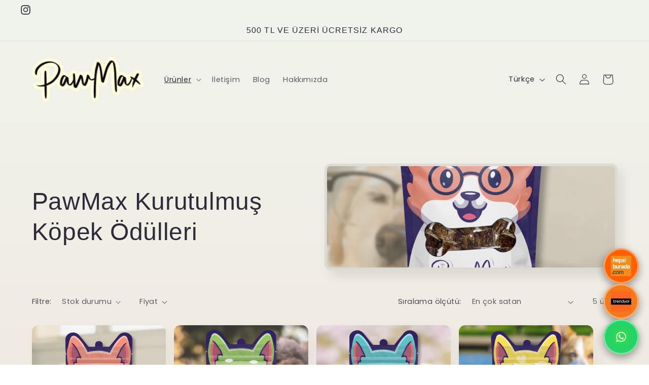

--- FILE ---
content_type: text/html; charset=utf-8
request_url: https://pawmax.pet/collections/pawmax-kurutulmus-kopek-urunleri
body_size: 26347
content:
<!doctype html>
<html class="js" lang="tr">
  <head>
    <script async src="https://www.googletagmanager.com/gtag/js?id=AW-860566911"></script>
    <script>
      window.dataLayer = window.dataLayer || [];
      function gtag(){dataLayer.push(arguments);}
      gtag('js', new Date());
    
      gtag('config', 'AW-860566911');
    </script>
    <meta charset="utf-8">
    <meta http-equiv="X-UA-Compatible" content="IE=edge">
    <meta name="viewport" content="width=device-width,initial-scale=1">
    <meta name="theme-color" content="">
    <link rel="canonical" href="https://pawmax.pet/collections/pawmax-kurutulmus-kopek-urunleri"><link rel="icon" type="image/png" href="//pawmax.pet/cdn/shop/files/Pawmax_Logo_4_2_3cb022c7-98ff-4848-ada0-c025330486bb.png?crop=center&height=32&v=1665911434&width=32"><link rel="preconnect" href="https://fonts.shopifycdn.com" crossorigin><title>
      PawMax Kurutulmuş Köpek Ödülleri
 &ndash; Pawmax.pet</title>

    

    

<meta property="og:site_name" content="Pawmax.pet">
<meta property="og:url" content="https://pawmax.pet/collections/pawmax-kurutulmus-kopek-urunleri">
<meta property="og:title" content="PawMax Kurutulmuş Köpek Ödülleri">
<meta property="og:type" content="website">
<meta property="og:description" content="Mutlu köpekler için üretilen farklı lezzet seçenekleriyle tamamen katkısız ve doğal Pawmax köpek ödülleri ile patili dostlarınızı ödüllendirin!"><meta property="og:image" content="http://pawmax.pet/cdn/shop/collections/Pawmax-Beef-Liver-Bites-KARE-Gorsel.jpg?v=1698158407">
  <meta property="og:image:secure_url" content="https://pawmax.pet/cdn/shop/collections/Pawmax-Beef-Liver-Bites-KARE-Gorsel.jpg?v=1698158407">
  <meta property="og:image:width" content="2160">
  <meta property="og:image:height" content="2160"><meta name="twitter:card" content="summary_large_image">
<meta name="twitter:title" content="PawMax Kurutulmuş Köpek Ödülleri">
<meta name="twitter:description" content="Mutlu köpekler için üretilen farklı lezzet seçenekleriyle tamamen katkısız ve doğal Pawmax köpek ödülleri ile patili dostlarınızı ödüllendirin!">


    <script src="//pawmax.pet/cdn/shop/t/7/assets/constants.js?v=132983761750457495441724407213" defer="defer"></script>
    <script src="//pawmax.pet/cdn/shop/t/7/assets/pubsub.js?v=158357773527763999511724407213" defer="defer"></script>
    <script src="//pawmax.pet/cdn/shop/t/7/assets/global.js?v=88558128918567037191724407213" defer="defer"></script>
    <script src="//pawmax.pet/cdn/shop/t/7/assets/details-disclosure.js?v=13653116266235556501724407213" defer="defer"></script>
    <script src="//pawmax.pet/cdn/shop/t/7/assets/details-modal.js?v=25581673532751508451724407213" defer="defer"></script>
    <script src="//pawmax.pet/cdn/shop/t/7/assets/search-form.js?v=133129549252120666541724407213" defer="defer"></script><script src="//pawmax.pet/cdn/shop/t/7/assets/animations.js?v=88693664871331136111724407212" defer="defer"></script><script>window.performance && window.performance.mark && window.performance.mark('shopify.content_for_header.start');</script><meta name="facebook-domain-verification" content="82zps4v47tgg80f5huyvti1b3mex8n">
<meta name="google-site-verification" content="CsPh3Tdv_l7h68k21oHaaW-SIIb92zrPBvTvX2qUqx4">
<meta id="shopify-digital-wallet" name="shopify-digital-wallet" content="/66216919264/digital_wallets/dialog">
<link rel="alternate" type="application/atom+xml" title="Feed" href="/collections/pawmax-kurutulmus-kopek-urunleri.atom" />
<link rel="alternate" hreflang="x-default" href="https://pawmax.pet/collections/pawmax-kurutulmus-kopek-urunleri">
<link rel="alternate" hreflang="tr" href="https://pawmax.pet/collections/pawmax-kurutulmus-kopek-urunleri">
<link rel="alternate" hreflang="de" href="https://pawmax.pet/de/collections/pawmax-kurutulmus-kopek-urunleri">
<link rel="alternate" hreflang="en" href="https://pawmax.pet/en/collections/pawmax-kurutulmus-kopek-urunleri">
<link rel="alternate" type="application/json+oembed" href="https://pawmax.pet/collections/pawmax-kurutulmus-kopek-urunleri.oembed">
<script async="async" src="/checkouts/internal/preloads.js?locale=tr-TR"></script>
<script id="shopify-features" type="application/json">{"accessToken":"3107f90f86e9bc820c887c1270585307","betas":["rich-media-storefront-analytics"],"domain":"pawmax.pet","predictiveSearch":true,"shopId":66216919264,"locale":"tr"}</script>
<script>var Shopify = Shopify || {};
Shopify.shop = "pawmax-pet.myshopify.com";
Shopify.locale = "tr";
Shopify.currency = {"active":"TRY","rate":"1.0"};
Shopify.country = "TR";
Shopify.theme = {"name":"Sense","id":144851960032,"schema_name":"Sense","schema_version":"15.0.1","theme_store_id":1356,"role":"main"};
Shopify.theme.handle = "null";
Shopify.theme.style = {"id":null,"handle":null};
Shopify.cdnHost = "pawmax.pet/cdn";
Shopify.routes = Shopify.routes || {};
Shopify.routes.root = "/";</script>
<script type="module">!function(o){(o.Shopify=o.Shopify||{}).modules=!0}(window);</script>
<script>!function(o){function n(){var o=[];function n(){o.push(Array.prototype.slice.apply(arguments))}return n.q=o,n}var t=o.Shopify=o.Shopify||{};t.loadFeatures=n(),t.autoloadFeatures=n()}(window);</script>
<script id="shop-js-analytics" type="application/json">{"pageType":"collection"}</script>
<script defer="defer" async type="module" src="//pawmax.pet/cdn/shopifycloud/shop-js/modules/v2/client.init-shop-cart-sync_B9hrTPry.tr.esm.js"></script>
<script defer="defer" async type="module" src="//pawmax.pet/cdn/shopifycloud/shop-js/modules/v2/chunk.common_DIgBBaVU.esm.js"></script>
<script type="module">
  await import("//pawmax.pet/cdn/shopifycloud/shop-js/modules/v2/client.init-shop-cart-sync_B9hrTPry.tr.esm.js");
await import("//pawmax.pet/cdn/shopifycloud/shop-js/modules/v2/chunk.common_DIgBBaVU.esm.js");

  window.Shopify.SignInWithShop?.initShopCartSync?.({"fedCMEnabled":true,"windoidEnabled":true});

</script>
<script id="__st">var __st={"a":66216919264,"offset":10800,"reqid":"937a91bb-401f-47b2-adc0-f5699458b026-1768695918","pageurl":"pawmax.pet\/collections\/pawmax-kurutulmus-kopek-urunleri","u":"f37ae9d94bfa","p":"collection","rtyp":"collection","rid":419825516768};</script>
<script>window.ShopifyPaypalV4VisibilityTracking = true;</script>
<script id="captcha-bootstrap">!function(){'use strict';const t='contact',e='account',n='new_comment',o=[[t,t],['blogs',n],['comments',n],[t,'customer']],c=[[e,'customer_login'],[e,'guest_login'],[e,'recover_customer_password'],[e,'create_customer']],r=t=>t.map((([t,e])=>`form[action*='/${t}']:not([data-nocaptcha='true']) input[name='form_type'][value='${e}']`)).join(','),a=t=>()=>t?[...document.querySelectorAll(t)].map((t=>t.form)):[];function s(){const t=[...o],e=r(t);return a(e)}const i='password',u='form_key',d=['recaptcha-v3-token','g-recaptcha-response','h-captcha-response',i],f=()=>{try{return window.sessionStorage}catch{return}},m='__shopify_v',_=t=>t.elements[u];function p(t,e,n=!1){try{const o=window.sessionStorage,c=JSON.parse(o.getItem(e)),{data:r}=function(t){const{data:e,action:n}=t;return t[m]||n?{data:e,action:n}:{data:t,action:n}}(c);for(const[e,n]of Object.entries(r))t.elements[e]&&(t.elements[e].value=n);n&&o.removeItem(e)}catch(o){console.error('form repopulation failed',{error:o})}}const l='form_type',E='cptcha';function T(t){t.dataset[E]=!0}const w=window,h=w.document,L='Shopify',v='ce_forms',y='captcha';let A=!1;((t,e)=>{const n=(g='f06e6c50-85a8-45c8-87d0-21a2b65856fe',I='https://cdn.shopify.com/shopifycloud/storefront-forms-hcaptcha/ce_storefront_forms_captcha_hcaptcha.v1.5.2.iife.js',D={infoText:'hCaptcha ile korunuyor',privacyText:'Gizlilik',termsText:'Koşullar'},(t,e,n)=>{const o=w[L][v],c=o.bindForm;if(c)return c(t,g,e,D).then(n);var r;o.q.push([[t,g,e,D],n]),r=I,A||(h.body.append(Object.assign(h.createElement('script'),{id:'captcha-provider',async:!0,src:r})),A=!0)});var g,I,D;w[L]=w[L]||{},w[L][v]=w[L][v]||{},w[L][v].q=[],w[L][y]=w[L][y]||{},w[L][y].protect=function(t,e){n(t,void 0,e),T(t)},Object.freeze(w[L][y]),function(t,e,n,w,h,L){const[v,y,A,g]=function(t,e,n){const i=e?o:[],u=t?c:[],d=[...i,...u],f=r(d),m=r(i),_=r(d.filter((([t,e])=>n.includes(e))));return[a(f),a(m),a(_),s()]}(w,h,L),I=t=>{const e=t.target;return e instanceof HTMLFormElement?e:e&&e.form},D=t=>v().includes(t);t.addEventListener('submit',(t=>{const e=I(t);if(!e)return;const n=D(e)&&!e.dataset.hcaptchaBound&&!e.dataset.recaptchaBound,o=_(e),c=g().includes(e)&&(!o||!o.value);(n||c)&&t.preventDefault(),c&&!n&&(function(t){try{if(!f())return;!function(t){const e=f();if(!e)return;const n=_(t);if(!n)return;const o=n.value;o&&e.removeItem(o)}(t);const e=Array.from(Array(32),(()=>Math.random().toString(36)[2])).join('');!function(t,e){_(t)||t.append(Object.assign(document.createElement('input'),{type:'hidden',name:u})),t.elements[u].value=e}(t,e),function(t,e){const n=f();if(!n)return;const o=[...t.querySelectorAll(`input[type='${i}']`)].map((({name:t})=>t)),c=[...d,...o],r={};for(const[a,s]of new FormData(t).entries())c.includes(a)||(r[a]=s);n.setItem(e,JSON.stringify({[m]:1,action:t.action,data:r}))}(t,e)}catch(e){console.error('failed to persist form',e)}}(e),e.submit())}));const S=(t,e)=>{t&&!t.dataset[E]&&(n(t,e.some((e=>e===t))),T(t))};for(const o of['focusin','change'])t.addEventListener(o,(t=>{const e=I(t);D(e)&&S(e,y())}));const B=e.get('form_key'),M=e.get(l),P=B&&M;t.addEventListener('DOMContentLoaded',(()=>{const t=y();if(P)for(const e of t)e.elements[l].value===M&&p(e,B);[...new Set([...A(),...v().filter((t=>'true'===t.dataset.shopifyCaptcha))])].forEach((e=>S(e,t)))}))}(h,new URLSearchParams(w.location.search),n,t,e,['guest_login'])})(!1,!0)}();</script>
<script integrity="sha256-4kQ18oKyAcykRKYeNunJcIwy7WH5gtpwJnB7kiuLZ1E=" data-source-attribution="shopify.loadfeatures" defer="defer" src="//pawmax.pet/cdn/shopifycloud/storefront/assets/storefront/load_feature-a0a9edcb.js" crossorigin="anonymous"></script>
<script data-source-attribution="shopify.dynamic_checkout.dynamic.init">var Shopify=Shopify||{};Shopify.PaymentButton=Shopify.PaymentButton||{isStorefrontPortableWallets:!0,init:function(){window.Shopify.PaymentButton.init=function(){};var t=document.createElement("script");t.src="https://pawmax.pet/cdn/shopifycloud/portable-wallets/latest/portable-wallets.tr.js",t.type="module",document.head.appendChild(t)}};
</script>
<script data-source-attribution="shopify.dynamic_checkout.buyer_consent">
  function portableWalletsHideBuyerConsent(e){var t=document.getElementById("shopify-buyer-consent"),n=document.getElementById("shopify-subscription-policy-button");t&&n&&(t.classList.add("hidden"),t.setAttribute("aria-hidden","true"),n.removeEventListener("click",e))}function portableWalletsShowBuyerConsent(e){var t=document.getElementById("shopify-buyer-consent"),n=document.getElementById("shopify-subscription-policy-button");t&&n&&(t.classList.remove("hidden"),t.removeAttribute("aria-hidden"),n.addEventListener("click",e))}window.Shopify?.PaymentButton&&(window.Shopify.PaymentButton.hideBuyerConsent=portableWalletsHideBuyerConsent,window.Shopify.PaymentButton.showBuyerConsent=portableWalletsShowBuyerConsent);
</script>
<script data-source-attribution="shopify.dynamic_checkout.cart.bootstrap">document.addEventListener("DOMContentLoaded",(function(){function t(){return document.querySelector("shopify-accelerated-checkout-cart, shopify-accelerated-checkout")}if(t())Shopify.PaymentButton.init();else{new MutationObserver((function(e,n){t()&&(Shopify.PaymentButton.init(),n.disconnect())})).observe(document.body,{childList:!0,subtree:!0})}}));
</script>
<script id="sections-script" data-sections="header" defer="defer" src="//pawmax.pet/cdn/shop/t/7/compiled_assets/scripts.js?618"></script>
<script>window.performance && window.performance.mark && window.performance.mark('shopify.content_for_header.end');</script>


    <style data-shopify>
      @font-face {
  font-family: Poppins;
  font-weight: 400;
  font-style: normal;
  font-display: swap;
  src: url("//pawmax.pet/cdn/fonts/poppins/poppins_n4.0ba78fa5af9b0e1a374041b3ceaadf0a43b41362.woff2") format("woff2"),
       url("//pawmax.pet/cdn/fonts/poppins/poppins_n4.214741a72ff2596839fc9760ee7a770386cf16ca.woff") format("woff");
}

      @font-face {
  font-family: Poppins;
  font-weight: 700;
  font-style: normal;
  font-display: swap;
  src: url("//pawmax.pet/cdn/fonts/poppins/poppins_n7.56758dcf284489feb014a026f3727f2f20a54626.woff2") format("woff2"),
       url("//pawmax.pet/cdn/fonts/poppins/poppins_n7.f34f55d9b3d3205d2cd6f64955ff4b36f0cfd8da.woff") format("woff");
}

      @font-face {
  font-family: Poppins;
  font-weight: 400;
  font-style: italic;
  font-display: swap;
  src: url("//pawmax.pet/cdn/fonts/poppins/poppins_i4.846ad1e22474f856bd6b81ba4585a60799a9f5d2.woff2") format("woff2"),
       url("//pawmax.pet/cdn/fonts/poppins/poppins_i4.56b43284e8b52fc64c1fd271f289a39e8477e9ec.woff") format("woff");
}

      @font-face {
  font-family: Poppins;
  font-weight: 700;
  font-style: italic;
  font-display: swap;
  src: url("//pawmax.pet/cdn/fonts/poppins/poppins_i7.42fd71da11e9d101e1e6c7932199f925f9eea42d.woff2") format("woff2"),
       url("//pawmax.pet/cdn/fonts/poppins/poppins_i7.ec8499dbd7616004e21155106d13837fff4cf556.woff") format("woff");
}

      

      
        :root,
        .color-scheme-1 {
          --color-background: 253,251,247;
        
          --gradient-background: linear-gradient(180deg, rgba(240, 244, 236, 1), rgba(241, 235, 226, 1) 100%);
        

        

        --color-foreground: 46,42,57;
        --color-background-contrast: 228,200,145;
        --color-shadow: 46,42,57;
        --color-button: 155,4,111;
        --color-button-text: 253,251,247;
        --color-secondary-button: 253,251,247;
        --color-secondary-button-text: 46,42,57;
        --color-link: 46,42,57;
        --color-badge-foreground: 46,42,57;
        --color-badge-background: 253,251,247;
        --color-badge-border: 46,42,57;
        --payment-terms-background-color: rgb(253 251 247);
      }
      
        
        .color-scheme-2 {
          --color-background: 237,255,167;
        
          --gradient-background: radial-gradient(rgba(255, 229, 229, 1), rgba(255, 224, 218, 1) 25%, rgba(215, 255, 137, 1) 100%);
        

        

        --color-foreground: 46,42,57;
        --color-background-contrast: 211,255,39;
        --color-shadow: 46,42,57;
        --color-button: 94,54,83;
        --color-button-text: 237,255,167;
        --color-secondary-button: 237,255,167;
        --color-secondary-button-text: 46,42,57;
        --color-link: 46,42,57;
        --color-badge-foreground: 46,42,57;
        --color-badge-background: 237,255,167;
        --color-badge-border: 46,42,57;
        --payment-terms-background-color: rgb(237 255 167);
      }
      
        
        .color-scheme-3 {
          --color-background: 46,42,57;
        
          --gradient-background: #2e2a39;
        

        

        --color-foreground: 253,251,247;
        --color-background-contrast: 58,53,72;
        --color-shadow: 46,42,57;
        --color-button: 253,251,247;
        --color-button-text: 46,42,57;
        --color-secondary-button: 46,42,57;
        --color-secondary-button-text: 253,251,247;
        --color-link: 253,251,247;
        --color-badge-foreground: 253,251,247;
        --color-badge-background: 46,42,57;
        --color-badge-border: 253,251,247;
        --payment-terms-background-color: rgb(46 42 57);
      }
      
        
        .color-scheme-4 {
          --color-background: 155,4,111;
        
          --gradient-background: #9b046f;
        

        

        --color-foreground: 253,251,247;
        --color-background-contrast: 180,5,129;
        --color-shadow: 46,42,57;
        --color-button: 253,251,247;
        --color-button-text: 155,4,111;
        --color-secondary-button: 155,4,111;
        --color-secondary-button-text: 253,251,247;
        --color-link: 253,251,247;
        --color-badge-foreground: 253,251,247;
        --color-badge-background: 155,4,111;
        --color-badge-border: 253,251,247;
        --payment-terms-background-color: rgb(155 4 111);
      }
      
        
        .color-scheme-5 {
          --color-background: 94,54,83;
        
          --gradient-background: linear-gradient(320deg, rgba(134, 16, 106, 1), rgba(94, 54, 83, 1) 100%);
        

        

        --color-foreground: 253,251,247;
        --color-background-contrast: 13,7,11;
        --color-shadow: 46,42,57;
        --color-button: 253,251,247;
        --color-button-text: 94,54,83;
        --color-secondary-button: 94,54,83;
        --color-secondary-button-text: 253,251,247;
        --color-link: 253,251,247;
        --color-badge-foreground: 253,251,247;
        --color-badge-background: 94,54,83;
        --color-badge-border: 253,251,247;
        --payment-terms-background-color: rgb(94 54 83);
      }
      
        
        .color-scheme-dcf16334-6225-4217-87a0-b4296eba6828 {
          --color-background: 253,251,247;
        
          --gradient-background: linear-gradient(180deg, rgba(240, 244, 236, 1), rgba(241, 235, 226, 1) 100%);
        

        

        --color-foreground: 46,42,57;
        --color-background-contrast: 228,200,145;
        --color-shadow: 46,42,57;
        --color-button: 155,4,111;
        --color-button-text: 253,251,247;
        --color-secondary-button: 253,251,247;
        --color-secondary-button-text: 46,42,57;
        --color-link: 46,42,57;
        --color-badge-foreground: 46,42,57;
        --color-badge-background: 253,251,247;
        --color-badge-border: 46,42,57;
        --payment-terms-background-color: rgb(253 251 247);
      }
      

      body, .color-scheme-1, .color-scheme-2, .color-scheme-3, .color-scheme-4, .color-scheme-5, .color-scheme-dcf16334-6225-4217-87a0-b4296eba6828 {
        color: rgba(var(--color-foreground), 0.75);
        background-color: rgb(var(--color-background));
      }

      :root {
        --font-body-family: Poppins, sans-serif;
        --font-body-style: normal;
        --font-body-weight: 400;
        --font-body-weight-bold: 700;

        --font-heading-family: "system_ui", -apple-system, 'Segoe UI', Roboto, 'Helvetica Neue', 'Noto Sans', 'Liberation Sans', Arial, sans-serif, 'Apple Color Emoji', 'Segoe UI Emoji', 'Segoe UI Symbol', 'Noto Color Emoji';
        --font-heading-style: normal;
        --font-heading-weight: 400;

        --font-body-scale: 1.05;
        --font-heading-scale: 1.1428571428571428;

        --media-padding: px;
        --media-border-opacity: 0.1;
        --media-border-width: 5px;
        --media-radius: 12px;
        --media-shadow-opacity: 0.1;
        --media-shadow-horizontal-offset: 10px;
        --media-shadow-vertical-offset: 12px;
        --media-shadow-blur-radius: 20px;
        --media-shadow-visible: 1;

        --page-width: 120rem;
        --page-width-margin: 0rem;

        --product-card-image-padding: 0.0rem;
        --product-card-corner-radius: 1.2rem;
        --product-card-text-alignment: center;
        --product-card-border-width: 0.0rem;
        --product-card-border-opacity: 0.1;
        --product-card-shadow-opacity: 0.05;
        --product-card-shadow-visible: 1;
        --product-card-shadow-horizontal-offset: 1.0rem;
        --product-card-shadow-vertical-offset: 1.0rem;
        --product-card-shadow-blur-radius: 3.5rem;

        --collection-card-image-padding: 0.0rem;
        --collection-card-corner-radius: 1.2rem;
        --collection-card-text-alignment: center;
        --collection-card-border-width: 0.0rem;
        --collection-card-border-opacity: 0.1;
        --collection-card-shadow-opacity: 0.05;
        --collection-card-shadow-visible: 1;
        --collection-card-shadow-horizontal-offset: 1.0rem;
        --collection-card-shadow-vertical-offset: 1.0rem;
        --collection-card-shadow-blur-radius: 3.5rem;

        --blog-card-image-padding: 0.0rem;
        --blog-card-corner-radius: 1.2rem;
        --blog-card-text-alignment: center;
        --blog-card-border-width: 0.0rem;
        --blog-card-border-opacity: 0.1;
        --blog-card-shadow-opacity: 0.05;
        --blog-card-shadow-visible: 1;
        --blog-card-shadow-horizontal-offset: 1.0rem;
        --blog-card-shadow-vertical-offset: 1.0rem;
        --blog-card-shadow-blur-radius: 3.5rem;

        --badge-corner-radius: 2.0rem;

        --popup-border-width: 1px;
        --popup-border-opacity: 0.1;
        --popup-corner-radius: 22px;
        --popup-shadow-opacity: 0.1;
        --popup-shadow-horizontal-offset: 10px;
        --popup-shadow-vertical-offset: 12px;
        --popup-shadow-blur-radius: 20px;

        --drawer-border-width: 1px;
        --drawer-border-opacity: 0.1;
        --drawer-shadow-opacity: 0.0;
        --drawer-shadow-horizontal-offset: 0px;
        --drawer-shadow-vertical-offset: 4px;
        --drawer-shadow-blur-radius: 5px;

        --spacing-sections-desktop: 0px;
        --spacing-sections-mobile: 0px;

        --grid-desktop-vertical-spacing: 12px;
        --grid-desktop-horizontal-spacing: 16px;
        --grid-mobile-vertical-spacing: 6px;
        --grid-mobile-horizontal-spacing: 8px;

        --text-boxes-border-opacity: 0.1;
        --text-boxes-border-width: 5px;
        --text-boxes-radius: 24px;
        --text-boxes-shadow-opacity: 0.0;
        --text-boxes-shadow-visible: 0;
        --text-boxes-shadow-horizontal-offset: 10px;
        --text-boxes-shadow-vertical-offset: 12px;
        --text-boxes-shadow-blur-radius: 20px;

        --buttons-radius: 10px;
        --buttons-radius-outset: 11px;
        --buttons-border-width: 1px;
        --buttons-border-opacity: 0.55;
        --buttons-shadow-opacity: 0.0;
        --buttons-shadow-visible: 0;
        --buttons-shadow-horizontal-offset: 0px;
        --buttons-shadow-vertical-offset: 4px;
        --buttons-shadow-blur-radius: 5px;
        --buttons-border-offset: 0.3px;

        --inputs-radius: 10px;
        --inputs-border-width: 1px;
        --inputs-border-opacity: 0.55;
        --inputs-shadow-opacity: 0.0;
        --inputs-shadow-horizontal-offset: 0px;
        --inputs-margin-offset: 0px;
        --inputs-shadow-vertical-offset: 2px;
        --inputs-shadow-blur-radius: 5px;
        --inputs-radius-outset: 11px;

        --variant-pills-radius: 10px;
        --variant-pills-border-width: 0px;
        --variant-pills-border-opacity: 0.1;
        --variant-pills-shadow-opacity: 0.0;
        --variant-pills-shadow-horizontal-offset: 0px;
        --variant-pills-shadow-vertical-offset: 4px;
        --variant-pills-shadow-blur-radius: 5px;
      }

      *,
      *::before,
      *::after {
        box-sizing: inherit;
      }

      html {
        box-sizing: border-box;
        font-size: calc(var(--font-body-scale) * 62.5%);
        height: 100%;
      }

      body {
        display: grid;
        grid-template-rows: auto auto 1fr auto;
        grid-template-columns: 100%;
        min-height: 100%;
        margin: 0;
        font-size: 1.5rem;
        letter-spacing: 0.06rem;
        line-height: calc(1 + 0.8 / var(--font-body-scale));
        font-family: var(--font-body-family);
        font-style: var(--font-body-style);
        font-weight: var(--font-body-weight);
      }

      @media screen and (min-width: 750px) {
        body {
          font-size: 1.6rem;
        }
      }
    </style>

    <link href="//pawmax.pet/cdn/shop/t/7/assets/base.css?v=170204606091650604221762004534" rel="stylesheet" type="text/css" media="all" />
    <link rel="stylesheet" href="//pawmax.pet/cdn/shop/t/7/assets/component-cart-items.css?v=127384614032664249911724407212" media="print" onload="this.media='all'"><link href="//pawmax.pet/cdn/shop/t/7/assets/component-cart-drawer.css?v=19530961819213608911724407212" rel="stylesheet" type="text/css" media="all" />
      <link href="//pawmax.pet/cdn/shop/t/7/assets/component-cart.css?v=165982380921400067651724407212" rel="stylesheet" type="text/css" media="all" />
      <link href="//pawmax.pet/cdn/shop/t/7/assets/component-totals.css?v=15906652033866631521724407213" rel="stylesheet" type="text/css" media="all" />
      <link href="//pawmax.pet/cdn/shop/t/7/assets/component-price.css?v=70172745017360139101724407212" rel="stylesheet" type="text/css" media="all" />
      <link href="//pawmax.pet/cdn/shop/t/7/assets/component-discounts.css?v=152760482443307489271724407212" rel="stylesheet" type="text/css" media="all" />

      <link rel="preload" as="font" href="//pawmax.pet/cdn/fonts/poppins/poppins_n4.0ba78fa5af9b0e1a374041b3ceaadf0a43b41362.woff2" type="font/woff2" crossorigin>
      
<link href="//pawmax.pet/cdn/shop/t/7/assets/component-localization-form.css?v=120620094879297847921724407212" rel="stylesheet" type="text/css" media="all" />
      <script src="//pawmax.pet/cdn/shop/t/7/assets/localization-form.js?v=144176611646395275351724407213" defer="defer"></script><link
        rel="stylesheet"
        href="//pawmax.pet/cdn/shop/t/7/assets/component-predictive-search.css?v=118923337488134913561724407212"
        media="print"
        onload="this.media='all'"
      ><script>
      if (Shopify.designMode) {
        document.documentElement.classList.add('shopify-design-mode');
      }
    </script>
  <link href="https://monorail-edge.shopifysvc.com" rel="dns-prefetch">
<script>(function(){if ("sendBeacon" in navigator && "performance" in window) {try {var session_token_from_headers = performance.getEntriesByType('navigation')[0].serverTiming.find(x => x.name == '_s').description;} catch {var session_token_from_headers = undefined;}var session_cookie_matches = document.cookie.match(/_shopify_s=([^;]*)/);var session_token_from_cookie = session_cookie_matches && session_cookie_matches.length === 2 ? session_cookie_matches[1] : "";var session_token = session_token_from_headers || session_token_from_cookie || "";function handle_abandonment_event(e) {var entries = performance.getEntries().filter(function(entry) {return /monorail-edge.shopifysvc.com/.test(entry.name);});if (!window.abandonment_tracked && entries.length === 0) {window.abandonment_tracked = true;var currentMs = Date.now();var navigation_start = performance.timing.navigationStart;var payload = {shop_id: 66216919264,url: window.location.href,navigation_start,duration: currentMs - navigation_start,session_token,page_type: "collection"};window.navigator.sendBeacon("https://monorail-edge.shopifysvc.com/v1/produce", JSON.stringify({schema_id: "online_store_buyer_site_abandonment/1.1",payload: payload,metadata: {event_created_at_ms: currentMs,event_sent_at_ms: currentMs}}));}}window.addEventListener('pagehide', handle_abandonment_event);}}());</script>
<script id="web-pixels-manager-setup">(function e(e,d,r,n,o){if(void 0===o&&(o={}),!Boolean(null===(a=null===(i=window.Shopify)||void 0===i?void 0:i.analytics)||void 0===a?void 0:a.replayQueue)){var i,a;window.Shopify=window.Shopify||{};var t=window.Shopify;t.analytics=t.analytics||{};var s=t.analytics;s.replayQueue=[],s.publish=function(e,d,r){return s.replayQueue.push([e,d,r]),!0};try{self.performance.mark("wpm:start")}catch(e){}var l=function(){var e={modern:/Edge?\/(1{2}[4-9]|1[2-9]\d|[2-9]\d{2}|\d{4,})\.\d+(\.\d+|)|Firefox\/(1{2}[4-9]|1[2-9]\d|[2-9]\d{2}|\d{4,})\.\d+(\.\d+|)|Chrom(ium|e)\/(9{2}|\d{3,})\.\d+(\.\d+|)|(Maci|X1{2}).+ Version\/(15\.\d+|(1[6-9]|[2-9]\d|\d{3,})\.\d+)([,.]\d+|)( \(\w+\)|)( Mobile\/\w+|) Safari\/|Chrome.+OPR\/(9{2}|\d{3,})\.\d+\.\d+|(CPU[ +]OS|iPhone[ +]OS|CPU[ +]iPhone|CPU IPhone OS|CPU iPad OS)[ +]+(15[._]\d+|(1[6-9]|[2-9]\d|\d{3,})[._]\d+)([._]\d+|)|Android:?[ /-](13[3-9]|1[4-9]\d|[2-9]\d{2}|\d{4,})(\.\d+|)(\.\d+|)|Android.+Firefox\/(13[5-9]|1[4-9]\d|[2-9]\d{2}|\d{4,})\.\d+(\.\d+|)|Android.+Chrom(ium|e)\/(13[3-9]|1[4-9]\d|[2-9]\d{2}|\d{4,})\.\d+(\.\d+|)|SamsungBrowser\/([2-9]\d|\d{3,})\.\d+/,legacy:/Edge?\/(1[6-9]|[2-9]\d|\d{3,})\.\d+(\.\d+|)|Firefox\/(5[4-9]|[6-9]\d|\d{3,})\.\d+(\.\d+|)|Chrom(ium|e)\/(5[1-9]|[6-9]\d|\d{3,})\.\d+(\.\d+|)([\d.]+$|.*Safari\/(?![\d.]+ Edge\/[\d.]+$))|(Maci|X1{2}).+ Version\/(10\.\d+|(1[1-9]|[2-9]\d|\d{3,})\.\d+)([,.]\d+|)( \(\w+\)|)( Mobile\/\w+|) Safari\/|Chrome.+OPR\/(3[89]|[4-9]\d|\d{3,})\.\d+\.\d+|(CPU[ +]OS|iPhone[ +]OS|CPU[ +]iPhone|CPU IPhone OS|CPU iPad OS)[ +]+(10[._]\d+|(1[1-9]|[2-9]\d|\d{3,})[._]\d+)([._]\d+|)|Android:?[ /-](13[3-9]|1[4-9]\d|[2-9]\d{2}|\d{4,})(\.\d+|)(\.\d+|)|Mobile Safari.+OPR\/([89]\d|\d{3,})\.\d+\.\d+|Android.+Firefox\/(13[5-9]|1[4-9]\d|[2-9]\d{2}|\d{4,})\.\d+(\.\d+|)|Android.+Chrom(ium|e)\/(13[3-9]|1[4-9]\d|[2-9]\d{2}|\d{4,})\.\d+(\.\d+|)|Android.+(UC? ?Browser|UCWEB|U3)[ /]?(15\.([5-9]|\d{2,})|(1[6-9]|[2-9]\d|\d{3,})\.\d+)\.\d+|SamsungBrowser\/(5\.\d+|([6-9]|\d{2,})\.\d+)|Android.+MQ{2}Browser\/(14(\.(9|\d{2,})|)|(1[5-9]|[2-9]\d|\d{3,})(\.\d+|))(\.\d+|)|K[Aa][Ii]OS\/(3\.\d+|([4-9]|\d{2,})\.\d+)(\.\d+|)/},d=e.modern,r=e.legacy,n=navigator.userAgent;return n.match(d)?"modern":n.match(r)?"legacy":"unknown"}(),u="modern"===l?"modern":"legacy",c=(null!=n?n:{modern:"",legacy:""})[u],f=function(e){return[e.baseUrl,"/wpm","/b",e.hashVersion,"modern"===e.buildTarget?"m":"l",".js"].join("")}({baseUrl:d,hashVersion:r,buildTarget:u}),m=function(e){var d=e.version,r=e.bundleTarget,n=e.surface,o=e.pageUrl,i=e.monorailEndpoint;return{emit:function(e){var a=e.status,t=e.errorMsg,s=(new Date).getTime(),l=JSON.stringify({metadata:{event_sent_at_ms:s},events:[{schema_id:"web_pixels_manager_load/3.1",payload:{version:d,bundle_target:r,page_url:o,status:a,surface:n,error_msg:t},metadata:{event_created_at_ms:s}}]});if(!i)return console&&console.warn&&console.warn("[Web Pixels Manager] No Monorail endpoint provided, skipping logging."),!1;try{return self.navigator.sendBeacon.bind(self.navigator)(i,l)}catch(e){}var u=new XMLHttpRequest;try{return u.open("POST",i,!0),u.setRequestHeader("Content-Type","text/plain"),u.send(l),!0}catch(e){return console&&console.warn&&console.warn("[Web Pixels Manager] Got an unhandled error while logging to Monorail."),!1}}}}({version:r,bundleTarget:l,surface:e.surface,pageUrl:self.location.href,monorailEndpoint:e.monorailEndpoint});try{o.browserTarget=l,function(e){var d=e.src,r=e.async,n=void 0===r||r,o=e.onload,i=e.onerror,a=e.sri,t=e.scriptDataAttributes,s=void 0===t?{}:t,l=document.createElement("script"),u=document.querySelector("head"),c=document.querySelector("body");if(l.async=n,l.src=d,a&&(l.integrity=a,l.crossOrigin="anonymous"),s)for(var f in s)if(Object.prototype.hasOwnProperty.call(s,f))try{l.dataset[f]=s[f]}catch(e){}if(o&&l.addEventListener("load",o),i&&l.addEventListener("error",i),u)u.appendChild(l);else{if(!c)throw new Error("Did not find a head or body element to append the script");c.appendChild(l)}}({src:f,async:!0,onload:function(){if(!function(){var e,d;return Boolean(null===(d=null===(e=window.Shopify)||void 0===e?void 0:e.analytics)||void 0===d?void 0:d.initialized)}()){var d=window.webPixelsManager.init(e)||void 0;if(d){var r=window.Shopify.analytics;r.replayQueue.forEach((function(e){var r=e[0],n=e[1],o=e[2];d.publishCustomEvent(r,n,o)})),r.replayQueue=[],r.publish=d.publishCustomEvent,r.visitor=d.visitor,r.initialized=!0}}},onerror:function(){return m.emit({status:"failed",errorMsg:"".concat(f," has failed to load")})},sri:function(e){var d=/^sha384-[A-Za-z0-9+/=]+$/;return"string"==typeof e&&d.test(e)}(c)?c:"",scriptDataAttributes:o}),m.emit({status:"loading"})}catch(e){m.emit({status:"failed",errorMsg:(null==e?void 0:e.message)||"Unknown error"})}}})({shopId: 66216919264,storefrontBaseUrl: "https://pawmax.pet",extensionsBaseUrl: "https://extensions.shopifycdn.com/cdn/shopifycloud/web-pixels-manager",monorailEndpoint: "https://monorail-edge.shopifysvc.com/unstable/produce_batch",surface: "storefront-renderer",enabledBetaFlags: ["2dca8a86"],webPixelsConfigList: [{"id":"1536524512","configuration":"{\"config\":\"{\\\"google_tag_ids\\\":[\\\"G-3546K7XLWF\\\",\\\"AW-860566911\\\",\\\"GT-5R3QMTBZ\\\"],\\\"target_country\\\":\\\"ZZ\\\",\\\"gtag_events\\\":[{\\\"type\\\":\\\"begin_checkout\\\",\\\"action_label\\\":[\\\"G-3546K7XLWF\\\",\\\"AW-860566911\\\/SAEVCPHq8LwbEP_qrJoD\\\"]},{\\\"type\\\":\\\"search\\\",\\\"action_label\\\":[\\\"G-3546K7XLWF\\\",\\\"AW-860566911\\\/_PPzCP3q8LwbEP_qrJoD\\\"]},{\\\"type\\\":\\\"view_item\\\",\\\"action_label\\\":[\\\"G-3546K7XLWF\\\",\\\"AW-860566911\\\/J7yfCPrq8LwbEP_qrJoD\\\",\\\"MC-Z1EP1DQD3E\\\"]},{\\\"type\\\":\\\"purchase\\\",\\\"action_label\\\":[\\\"G-3546K7XLWF\\\",\\\"AW-860566911\\\/5P4fCLKr77wbEP_qrJoD\\\",\\\"MC-Z1EP1DQD3E\\\"]},{\\\"type\\\":\\\"page_view\\\",\\\"action_label\\\":[\\\"G-3546K7XLWF\\\",\\\"AW-860566911\\\/AhYDCPfq8LwbEP_qrJoD\\\",\\\"MC-Z1EP1DQD3E\\\"]},{\\\"type\\\":\\\"add_payment_info\\\",\\\"action_label\\\":[\\\"G-3546K7XLWF\\\",\\\"AW-860566911\\\/CX2TCIDr8LwbEP_qrJoD\\\"]},{\\\"type\\\":\\\"add_to_cart\\\",\\\"action_label\\\":[\\\"G-3546K7XLWF\\\",\\\"AW-860566911\\\/cGu0CPTq8LwbEP_qrJoD\\\"]}],\\\"enable_monitoring_mode\\\":false}\"}","eventPayloadVersion":"v1","runtimeContext":"OPEN","scriptVersion":"b2a88bafab3e21179ed38636efcd8a93","type":"APP","apiClientId":1780363,"privacyPurposes":[],"dataSharingAdjustments":{"protectedCustomerApprovalScopes":["read_customer_address","read_customer_email","read_customer_name","read_customer_personal_data","read_customer_phone"]}},{"id":"135856352","configuration":"{\"pixel_id\":\"1260776158070148\",\"pixel_type\":\"facebook_pixel\",\"metaapp_system_user_token\":\"-\"}","eventPayloadVersion":"v1","runtimeContext":"OPEN","scriptVersion":"ca16bc87fe92b6042fbaa3acc2fbdaa6","type":"APP","apiClientId":2329312,"privacyPurposes":["ANALYTICS","MARKETING","SALE_OF_DATA"],"dataSharingAdjustments":{"protectedCustomerApprovalScopes":["read_customer_address","read_customer_email","read_customer_name","read_customer_personal_data","read_customer_phone"]}},{"id":"shopify-app-pixel","configuration":"{}","eventPayloadVersion":"v1","runtimeContext":"STRICT","scriptVersion":"0450","apiClientId":"shopify-pixel","type":"APP","privacyPurposes":["ANALYTICS","MARKETING"]},{"id":"shopify-custom-pixel","eventPayloadVersion":"v1","runtimeContext":"LAX","scriptVersion":"0450","apiClientId":"shopify-pixel","type":"CUSTOM","privacyPurposes":["ANALYTICS","MARKETING"]}],isMerchantRequest: false,initData: {"shop":{"name":"Pawmax.pet","paymentSettings":{"currencyCode":"TRY"},"myshopifyDomain":"pawmax-pet.myshopify.com","countryCode":"TR","storefrontUrl":"https:\/\/pawmax.pet"},"customer":null,"cart":null,"checkout":null,"productVariants":[],"purchasingCompany":null},},"https://pawmax.pet/cdn","fcfee988w5aeb613cpc8e4bc33m6693e112",{"modern":"","legacy":""},{"shopId":"66216919264","storefrontBaseUrl":"https:\/\/pawmax.pet","extensionBaseUrl":"https:\/\/extensions.shopifycdn.com\/cdn\/shopifycloud\/web-pixels-manager","surface":"storefront-renderer","enabledBetaFlags":"[\"2dca8a86\"]","isMerchantRequest":"false","hashVersion":"fcfee988w5aeb613cpc8e4bc33m6693e112","publish":"custom","events":"[[\"page_viewed\",{}],[\"collection_viewed\",{\"collection\":{\"id\":\"419825516768\",\"title\":\"PawMax Kurutulmuş Köpek Ödülleri\",\"productVariants\":[{\"price\":{\"amount\":270.0,\"currencyCode\":\"TRY\"},\"product\":{\"title\":\"Kurutulmuş Dana Karaciğer - Doğal Köpek Ödül Maması | Pawmax Beef Liver Bites\",\"vendor\":\"Pawmax\",\"id\":\"8134410502368\",\"untranslatedTitle\":\"Kurutulmuş Dana Karaciğer - Doğal Köpek Ödül Maması | Pawmax Beef Liver Bites\",\"url\":\"\/products\/kurtulmus-dana-karaciger-dogal-kurutulmus-kopek-odul-mamasi\",\"type\":\"Animals \u0026 Pet Supplies\"},\"id\":\"44283361231072\",\"image\":{\"src\":\"\/\/pawmax.pet\/cdn\/shop\/files\/x-beef-liver-bites-kare-go204136rsel.webp?v=1698157852\"},\"sku\":\"Karaciğer\",\"title\":\"Default Title\",\"untranslatedTitle\":\"Default Title\"},{\"price\":{\"amount\":270.0,\"currencyCode\":\"TRY\"},\"product\":{\"title\":\"Kolajen Örgü - Doğal Köpek Ödül Maması | Collagen Twist\",\"vendor\":\"Pawmax\",\"id\":\"8134414008544\",\"untranslatedTitle\":\"Kolajen Örgü - Doğal Köpek Ödül Maması | Collagen Twist\",\"url\":\"\/products\/kolajen-orgu-dogal-kurutulmus-kopek-odul-mamasi\",\"type\":\"Animals \u0026 Pet Supplies\"},\"id\":\"44283376042208\",\"image\":{\"src\":\"\/\/pawmax.pet\/cdn\/shop\/files\/Pawmax-Collagen-Twist-KARE-Gorsel.jpg?v=1698158012\"},\"sku\":\"Kolajen Örgü\",\"title\":\"Default Title\",\"untranslatedTitle\":\"Default Title\"},{\"price\":{\"amount\":270.0,\"currencyCode\":\"TRY\"},\"product\":{\"title\":\"Etli Kemik Rulo - Doğal Köpek Ödül Maması | Steak Lollipop\",\"vendor\":\"Pawmax\",\"id\":\"8134417940704\",\"untranslatedTitle\":\"Etli Kemik Rulo - Doğal Köpek Ödül Maması | Steak Lollipop\",\"url\":\"\/products\/awmax-etli-kemik-rulo-dogal-kurutulmus-kopek-odul-mamasi\",\"type\":\"Animals \u0026 Pet Supplies\"},\"id\":\"44283381154016\",\"image\":{\"src\":\"\/\/pawmax.pet\/cdn\/shop\/files\/Pawmax-Steak-Lollipop-KARE-Gorsel.jpg?v=1698158305\"},\"sku\":\"Etli kemik rulo\",\"title\":\"Default Title\",\"untranslatedTitle\":\"Default Title\"},{\"price\":{\"amount\":240.0,\"currencyCode\":\"TRY\"},\"product\":{\"title\":\"Beyaz Burgu Kemik - Doğal Köpek Ödül Maması | Milk Bone\",\"vendor\":\"Pawmax\",\"id\":\"8134417449184\",\"untranslatedTitle\":\"Beyaz Burgu Kemik - Doğal Köpek Ödül Maması | Milk Bone\",\"url\":\"\/products\/beyaz-burgu-kemik-dogal-kurutulmus-kopek-odul-mamasi\",\"type\":\"Animals \u0026 Pet Supplies\"},\"id\":\"44283380891872\",\"image\":{\"src\":\"\/\/pawmax.pet\/cdn\/shop\/files\/Pawmax-Milk-Bone-KARE-Gorsel.jpg?v=1698158157\"},\"sku\":\"Adet\",\"title\":\"Default Title\",\"untranslatedTitle\":\"Default Title\"},{\"price\":{\"amount\":220.0,\"currencyCode\":\"TRY\"},\"product\":{\"title\":\"Tavuk Sarılı Burgu Çubuk - Doğal Köpek Ödül Maması | Chicken Wrapped Sticks\",\"vendor\":\"Pawmax\",\"id\":\"8130231697632\",\"untranslatedTitle\":\"Tavuk Sarılı Burgu Çubuk - Doğal Köpek Ödül Maması | Chicken Wrapped Sticks\",\"url\":\"\/products\/kurutulmus-tavuklu-rulo-kopek-mamasi\",\"type\":\"Animals \u0026 Pet Supplies\"},\"id\":\"44270898151648\",\"image\":{\"src\":\"\/\/pawmax.pet\/cdn\/shop\/files\/Pawmax-Chicken-Wrapped-Sticks-KARE-Gorsel.jpg?v=1698158343\"},\"sku\":\"tavuk\",\"title\":\"Default Title\",\"untranslatedTitle\":\"Default Title\"}]}}]]"});</script><script>
  window.ShopifyAnalytics = window.ShopifyAnalytics || {};
  window.ShopifyAnalytics.meta = window.ShopifyAnalytics.meta || {};
  window.ShopifyAnalytics.meta.currency = 'TRY';
  var meta = {"products":[{"id":8134410502368,"gid":"gid:\/\/shopify\/Product\/8134410502368","vendor":"Pawmax","type":"Animals \u0026 Pet Supplies","handle":"kurtulmus-dana-karaciger-dogal-kurutulmus-kopek-odul-mamasi","variants":[{"id":44283361231072,"price":27000,"name":"Kurutulmuş Dana Karaciğer - Doğal Köpek Ödül Maması | Pawmax Beef Liver Bites","public_title":null,"sku":"Karaciğer"}],"remote":false},{"id":8134414008544,"gid":"gid:\/\/shopify\/Product\/8134414008544","vendor":"Pawmax","type":"Animals \u0026 Pet Supplies","handle":"kolajen-orgu-dogal-kurutulmus-kopek-odul-mamasi","variants":[{"id":44283376042208,"price":27000,"name":"Kolajen Örgü - Doğal Köpek Ödül Maması | Collagen Twist","public_title":null,"sku":"Kolajen Örgü"}],"remote":false},{"id":8134417940704,"gid":"gid:\/\/shopify\/Product\/8134417940704","vendor":"Pawmax","type":"Animals \u0026 Pet Supplies","handle":"awmax-etli-kemik-rulo-dogal-kurutulmus-kopek-odul-mamasi","variants":[{"id":44283381154016,"price":27000,"name":"Etli Kemik Rulo - Doğal Köpek Ödül Maması | Steak Lollipop","public_title":null,"sku":"Etli kemik rulo"}],"remote":false},{"id":8134417449184,"gid":"gid:\/\/shopify\/Product\/8134417449184","vendor":"Pawmax","type":"Animals \u0026 Pet Supplies","handle":"beyaz-burgu-kemik-dogal-kurutulmus-kopek-odul-mamasi","variants":[{"id":44283380891872,"price":24000,"name":"Beyaz Burgu Kemik - Doğal Köpek Ödül Maması | Milk Bone","public_title":null,"sku":"Adet"}],"remote":false},{"id":8130231697632,"gid":"gid:\/\/shopify\/Product\/8130231697632","vendor":"Pawmax","type":"Animals \u0026 Pet Supplies","handle":"kurutulmus-tavuklu-rulo-kopek-mamasi","variants":[{"id":44270898151648,"price":22000,"name":"Tavuk Sarılı Burgu Çubuk - Doğal Köpek Ödül Maması | Chicken Wrapped Sticks","public_title":null,"sku":"tavuk"}],"remote":false}],"page":{"pageType":"collection","resourceType":"collection","resourceId":419825516768,"requestId":"937a91bb-401f-47b2-adc0-f5699458b026-1768695918"}};
  for (var attr in meta) {
    window.ShopifyAnalytics.meta[attr] = meta[attr];
  }
</script>
<script class="analytics">
  (function () {
    var customDocumentWrite = function(content) {
      var jquery = null;

      if (window.jQuery) {
        jquery = window.jQuery;
      } else if (window.Checkout && window.Checkout.$) {
        jquery = window.Checkout.$;
      }

      if (jquery) {
        jquery('body').append(content);
      }
    };

    var hasLoggedConversion = function(token) {
      if (token) {
        return document.cookie.indexOf('loggedConversion=' + token) !== -1;
      }
      return false;
    }

    var setCookieIfConversion = function(token) {
      if (token) {
        var twoMonthsFromNow = new Date(Date.now());
        twoMonthsFromNow.setMonth(twoMonthsFromNow.getMonth() + 2);

        document.cookie = 'loggedConversion=' + token + '; expires=' + twoMonthsFromNow;
      }
    }

    var trekkie = window.ShopifyAnalytics.lib = window.trekkie = window.trekkie || [];
    if (trekkie.integrations) {
      return;
    }
    trekkie.methods = [
      'identify',
      'page',
      'ready',
      'track',
      'trackForm',
      'trackLink'
    ];
    trekkie.factory = function(method) {
      return function() {
        var args = Array.prototype.slice.call(arguments);
        args.unshift(method);
        trekkie.push(args);
        return trekkie;
      };
    };
    for (var i = 0; i < trekkie.methods.length; i++) {
      var key = trekkie.methods[i];
      trekkie[key] = trekkie.factory(key);
    }
    trekkie.load = function(config) {
      trekkie.config = config || {};
      trekkie.config.initialDocumentCookie = document.cookie;
      var first = document.getElementsByTagName('script')[0];
      var script = document.createElement('script');
      script.type = 'text/javascript';
      script.onerror = function(e) {
        var scriptFallback = document.createElement('script');
        scriptFallback.type = 'text/javascript';
        scriptFallback.onerror = function(error) {
                var Monorail = {
      produce: function produce(monorailDomain, schemaId, payload) {
        var currentMs = new Date().getTime();
        var event = {
          schema_id: schemaId,
          payload: payload,
          metadata: {
            event_created_at_ms: currentMs,
            event_sent_at_ms: currentMs
          }
        };
        return Monorail.sendRequest("https://" + monorailDomain + "/v1/produce", JSON.stringify(event));
      },
      sendRequest: function sendRequest(endpointUrl, payload) {
        // Try the sendBeacon API
        if (window && window.navigator && typeof window.navigator.sendBeacon === 'function' && typeof window.Blob === 'function' && !Monorail.isIos12()) {
          var blobData = new window.Blob([payload], {
            type: 'text/plain'
          });

          if (window.navigator.sendBeacon(endpointUrl, blobData)) {
            return true;
          } // sendBeacon was not successful

        } // XHR beacon

        var xhr = new XMLHttpRequest();

        try {
          xhr.open('POST', endpointUrl);
          xhr.setRequestHeader('Content-Type', 'text/plain');
          xhr.send(payload);
        } catch (e) {
          console.log(e);
        }

        return false;
      },
      isIos12: function isIos12() {
        return window.navigator.userAgent.lastIndexOf('iPhone; CPU iPhone OS 12_') !== -1 || window.navigator.userAgent.lastIndexOf('iPad; CPU OS 12_') !== -1;
      }
    };
    Monorail.produce('monorail-edge.shopifysvc.com',
      'trekkie_storefront_load_errors/1.1',
      {shop_id: 66216919264,
      theme_id: 144851960032,
      app_name: "storefront",
      context_url: window.location.href,
      source_url: "//pawmax.pet/cdn/s/trekkie.storefront.cd680fe47e6c39ca5d5df5f0a32d569bc48c0f27.min.js"});

        };
        scriptFallback.async = true;
        scriptFallback.src = '//pawmax.pet/cdn/s/trekkie.storefront.cd680fe47e6c39ca5d5df5f0a32d569bc48c0f27.min.js';
        first.parentNode.insertBefore(scriptFallback, first);
      };
      script.async = true;
      script.src = '//pawmax.pet/cdn/s/trekkie.storefront.cd680fe47e6c39ca5d5df5f0a32d569bc48c0f27.min.js';
      first.parentNode.insertBefore(script, first);
    };
    trekkie.load(
      {"Trekkie":{"appName":"storefront","development":false,"defaultAttributes":{"shopId":66216919264,"isMerchantRequest":null,"themeId":144851960032,"themeCityHash":"17133477698923366780","contentLanguage":"tr","currency":"TRY","eventMetadataId":"ff8de92a-00f5-4919-8044-9d0a858b7126"},"isServerSideCookieWritingEnabled":true,"monorailRegion":"shop_domain","enabledBetaFlags":["65f19447"]},"Session Attribution":{},"S2S":{"facebookCapiEnabled":true,"source":"trekkie-storefront-renderer","apiClientId":580111}}
    );

    var loaded = false;
    trekkie.ready(function() {
      if (loaded) return;
      loaded = true;

      window.ShopifyAnalytics.lib = window.trekkie;

      var originalDocumentWrite = document.write;
      document.write = customDocumentWrite;
      try { window.ShopifyAnalytics.merchantGoogleAnalytics.call(this); } catch(error) {};
      document.write = originalDocumentWrite;

      window.ShopifyAnalytics.lib.page(null,{"pageType":"collection","resourceType":"collection","resourceId":419825516768,"requestId":"937a91bb-401f-47b2-adc0-f5699458b026-1768695918","shopifyEmitted":true});

      var match = window.location.pathname.match(/checkouts\/(.+)\/(thank_you|post_purchase)/)
      var token = match? match[1]: undefined;
      if (!hasLoggedConversion(token)) {
        setCookieIfConversion(token);
        window.ShopifyAnalytics.lib.track("Viewed Product Category",{"currency":"TRY","category":"Collection: pawmax-kurutulmus-kopek-urunleri","collectionName":"pawmax-kurutulmus-kopek-urunleri","collectionId":419825516768,"nonInteraction":true},undefined,undefined,{"shopifyEmitted":true});
      }
    });


        var eventsListenerScript = document.createElement('script');
        eventsListenerScript.async = true;
        eventsListenerScript.src = "//pawmax.pet/cdn/shopifycloud/storefront/assets/shop_events_listener-3da45d37.js";
        document.getElementsByTagName('head')[0].appendChild(eventsListenerScript);

})();</script>
  <script>
  if (!window.ga || (window.ga && typeof window.ga !== 'function')) {
    window.ga = function ga() {
      (window.ga.q = window.ga.q || []).push(arguments);
      if (window.Shopify && window.Shopify.analytics && typeof window.Shopify.analytics.publish === 'function') {
        window.Shopify.analytics.publish("ga_stub_called", {}, {sendTo: "google_osp_migration"});
      }
      console.error("Shopify's Google Analytics stub called with:", Array.from(arguments), "\nSee https://help.shopify.com/manual/promoting-marketing/pixels/pixel-migration#google for more information.");
    };
    if (window.Shopify && window.Shopify.analytics && typeof window.Shopify.analytics.publish === 'function') {
      window.Shopify.analytics.publish("ga_stub_initialized", {}, {sendTo: "google_osp_migration"});
    }
  }
</script>
<script
  defer
  src="https://pawmax.pet/cdn/shopifycloud/perf-kit/shopify-perf-kit-3.0.4.min.js"
  data-application="storefront-renderer"
  data-shop-id="66216919264"
  data-render-region="gcp-us-central1"
  data-page-type="collection"
  data-theme-instance-id="144851960032"
  data-theme-name="Sense"
  data-theme-version="15.0.1"
  data-monorail-region="shop_domain"
  data-resource-timing-sampling-rate="10"
  data-shs="true"
  data-shs-beacon="true"
  data-shs-export-with-fetch="true"
  data-shs-logs-sample-rate="1"
  data-shs-beacon-endpoint="https://pawmax.pet/api/collect"
></script>
</head>

  <body class="gradient animate--hover-3d-lift">
    <a class="skip-to-content-link button visually-hidden" href="#MainContent">
      İçeriğe atla
    </a>

<link href="//pawmax.pet/cdn/shop/t/7/assets/quantity-popover.css?v=78745769908715669131724407213" rel="stylesheet" type="text/css" media="all" />
<link href="//pawmax.pet/cdn/shop/t/7/assets/component-card.css?v=120341546515895839841724407212" rel="stylesheet" type="text/css" media="all" />

<script src="//pawmax.pet/cdn/shop/t/7/assets/cart.js?v=53973376719736494311724407212" defer="defer"></script>
<script src="//pawmax.pet/cdn/shop/t/7/assets/quantity-popover.js?v=987015268078116491724407213" defer="defer"></script>

<style>
  .drawer {
    visibility: hidden;
  }
</style>

<cart-drawer class="drawer is-empty">
  <div id="CartDrawer" class="cart-drawer">
    <div id="CartDrawer-Overlay" class="cart-drawer__overlay"></div>
    <div
      class="drawer__inner gradient color-scheme-1"
      role="dialog"
      aria-modal="true"
      aria-label="Sepetiniz"
      tabindex="-1"
    ><div class="drawer__inner-empty">
          <div class="cart-drawer__warnings center">
            <div class="cart-drawer__empty-content">
              <h2 class="cart__empty-text">Sepetiniz boş</h2>
              <button
                class="drawer__close"
                type="button"
                onclick="this.closest('cart-drawer').close()"
                aria-label="Kapat"
              >
                <svg
  xmlns="http://www.w3.org/2000/svg"
  aria-hidden="true"
  focusable="false"
  class="icon icon-close"
  fill="none"
  viewBox="0 0 18 17"
>
  <path d="M.865 15.978a.5.5 0 00.707.707l7.433-7.431 7.579 7.282a.501.501 0 00.846-.37.5.5 0 00-.153-.351L9.712 8.546l7.417-7.416a.5.5 0 10-.707-.708L8.991 7.853 1.413.573a.5.5 0 10-.693.72l7.563 7.268-7.418 7.417z" fill="currentColor">
</svg>

              </button>
              <a href="/collections/all" class="button">
                Alışverişe devam et
              </a><p class="cart__login-title h3">Hesabınız var mı?</p>
                <p class="cart__login-paragraph">
                  Daha hızlı ödeme yapmak için <a href="/account/login" class="link underlined-link">oturum açın</a>.
                </p></div>
          </div></div><div class="drawer__header">
        <h2 class="drawer__heading">Sepetiniz</h2>
        <button
          class="drawer__close"
          type="button"
          onclick="this.closest('cart-drawer').close()"
          aria-label="Kapat"
        >
          <svg
  xmlns="http://www.w3.org/2000/svg"
  aria-hidden="true"
  focusable="false"
  class="icon icon-close"
  fill="none"
  viewBox="0 0 18 17"
>
  <path d="M.865 15.978a.5.5 0 00.707.707l7.433-7.431 7.579 7.282a.501.501 0 00.846-.37.5.5 0 00-.153-.351L9.712 8.546l7.417-7.416a.5.5 0 10-.707-.708L8.991 7.853 1.413.573a.5.5 0 10-.693.72l7.563 7.268-7.418 7.417z" fill="currentColor">
</svg>

        </button>
      </div>
      <cart-drawer-items
        
          class=" is-empty"
        
      >
        <form
          action="/cart"
          id="CartDrawer-Form"
          class="cart__contents cart-drawer__form"
          method="post"
        >
          <div id="CartDrawer-CartItems" class="drawer__contents js-contents"><p id="CartDrawer-LiveRegionText" class="visually-hidden" role="status"></p>
            <p id="CartDrawer-LineItemStatus" class="visually-hidden" aria-hidden="true" role="status">
              Yükleniyor...
            </p>
          </div>
          <div id="CartDrawer-CartErrors" role="alert"></div>
        </form>
      </cart-drawer-items>
      <div class="drawer__footer"><details id="Details-CartDrawer">
            <summary>
              <span class="summary__title">
                Siparişe özel talimatlar
                <svg aria-hidden="true" focusable="false" class="icon icon-caret" viewBox="0 0 10 6">
  <path fill-rule="evenodd" clip-rule="evenodd" d="M9.354.646a.5.5 0 00-.708 0L5 4.293 1.354.646a.5.5 0 00-.708.708l4 4a.5.5 0 00.708 0l4-4a.5.5 0 000-.708z" fill="currentColor">
</svg>

              </span>
            </summary>
            <cart-note class="cart__note field">
              <label class="visually-hidden" for="CartDrawer-Note">Siparişe özel talimatlar</label>
              <textarea
                id="CartDrawer-Note"
                class="text-area text-area--resize-vertical field__input"
                name="note"
                placeholder="Siparişe özel talimatlar"
              ></textarea>
            </cart-note>
          </details><!-- Start blocks -->
        <!-- Subtotals -->

        <div class="cart-drawer__footer" >
          <div></div>

          <div class="totals" role="status">
            <h2 class="totals__total">Tahmini toplam</h2>
            <p class="totals__total-value">0.00TL</p>
          </div>

          <small class="tax-note caption-large rte">Vergiler dahil. İndirimler ve <a href="/policies/shipping-policy">kargo</a>, ödeme sırasında hesaplanır.
</small>
        </div>

        <!-- CTAs -->

        <div class="cart__ctas" >
          <button
            type="submit"
            id="CartDrawer-Checkout"
            class="cart__checkout-button button"
            name="checkout"
            form="CartDrawer-Form"
            
              disabled
            
          >
            Ödeme
          </button>
        </div>
      </div>
    </div>
  </div>
</cart-drawer>
<!-- BEGIN sections: header-group -->
<div id="shopify-section-sections--18400586760416__announcement-bar" class="shopify-section shopify-section-group-header-group announcement-bar-section"><link href="//pawmax.pet/cdn/shop/t/7/assets/component-slideshow.css?v=170654395204511176521724407212" rel="stylesheet" type="text/css" media="all" />
<link href="//pawmax.pet/cdn/shop/t/7/assets/component-slider.css?v=14039311878856620671724407212" rel="stylesheet" type="text/css" media="all" />

  <link href="//pawmax.pet/cdn/shop/t/7/assets/component-list-social.css?v=35792976012981934991724407212" rel="stylesheet" type="text/css" media="all" />


<div
  class="utility-bar color-scheme-dcf16334-6225-4217-87a0-b4296eba6828 gradient"
  
>
  <div class="page-width utility-bar__grid utility-bar__grid--2-col">

<ul class="list-unstyled list-social" role="list"><li class="list-social__item">
      <a href="https://www.instagram.com/pawmax.pet/" class="link list-social__link"><svg aria-hidden="true" focusable="false" class="icon icon-instagram" viewBox="0 0 20 20">
  <path fill="currentColor" fill-rule="evenodd" d="M13.23 3.492c-.84-.037-1.096-.046-3.23-.046-2.144 0-2.39.01-3.238.055-.776.027-1.195.164-1.487.273a2.43 2.43 0 0 0-.912.593 2.486 2.486 0 0 0-.602.922c-.11.282-.238.702-.274 1.486-.046.84-.046 1.095-.046 3.23 0 2.134.01 2.39.046 3.229.004.51.097 1.016.274 1.495.145.365.319.639.602.913.282.282.538.456.92.602.474.176.974.268 1.479.273.848.046 1.103.046 3.238.046 2.134 0 2.39-.01 3.23-.046.784-.036 1.203-.164 1.486-.273.374-.146.648-.329.921-.602.283-.283.447-.548.602-.922.177-.476.27-.979.274-1.486.037-.84.046-1.095.046-3.23 0-2.134-.01-2.39-.055-3.229-.027-.784-.164-1.204-.274-1.495a2.43 2.43 0 0 0-.593-.913 2.604 2.604 0 0 0-.92-.602c-.284-.11-.703-.237-1.488-.273ZM6.697 2.05c.857-.036 1.131-.045 3.302-.045 1.1-.014 2.202.001 3.302.045.664.014 1.321.14 1.943.374a3.968 3.968 0 0 1 1.414.922c.41.397.728.88.93 1.414.23.622.354 1.279.365 1.942C18 7.56 18 7.824 18 10.005c0 2.17-.01 2.444-.046 3.292-.036.858-.173 1.442-.374 1.943-.2.53-.474.976-.92 1.423a3.896 3.896 0 0 1-1.415.922c-.51.191-1.095.337-1.943.374-.857.036-1.122.045-3.302.045-2.171 0-2.445-.009-3.302-.055-.849-.027-1.432-.164-1.943-.364a4.152 4.152 0 0 1-1.414-.922 4.128 4.128 0 0 1-.93-1.423c-.183-.51-.329-1.085-.365-1.943C2.009 12.45 2 12.167 2 10.004c0-2.161 0-2.435.055-3.302.027-.848.164-1.432.365-1.942a4.44 4.44 0 0 1 .92-1.414 4.18 4.18 0 0 1 1.415-.93c.51-.183 1.094-.33 1.943-.366Zm.427 4.806a4.105 4.105 0 1 1 5.805 5.805 4.105 4.105 0 0 1-5.805-5.805Zm1.882 5.371a2.668 2.668 0 1 0 2.042-4.93 2.668 2.668 0 0 0-2.042 4.93Zm5.922-5.942a.958.958 0 1 1-1.355-1.355.958.958 0 0 1 1.355 1.355Z" clip-rule="evenodd"/>
</svg>
<span class="visually-hidden">Instagram</span>
      </a>
    </li></ul>
<div class="localization-wrapper">
</div>
  </div>
</div>


</div><div id="shopify-section-sections--18400586760416__announcement_bar_3c9fNQ" class="shopify-section shopify-section-group-header-group announcement-bar-section"><link href="//pawmax.pet/cdn/shop/t/7/assets/component-slideshow.css?v=170654395204511176521724407212" rel="stylesheet" type="text/css" media="all" />
<link href="//pawmax.pet/cdn/shop/t/7/assets/component-slider.css?v=14039311878856620671724407212" rel="stylesheet" type="text/css" media="all" />

  <link href="//pawmax.pet/cdn/shop/t/7/assets/component-list-social.css?v=35792976012981934991724407212" rel="stylesheet" type="text/css" media="all" />


<div
  class="utility-bar color-scheme-dcf16334-6225-4217-87a0-b4296eba6828 gradient utility-bar--bottom-border"
  
>
  <div class="page-width utility-bar__grid"><div
        class="announcement-bar"
        role="region"
        aria-label="Duyuru"
        
      ><p class="announcement-bar__message h5">
            <span>500 TL VE ÜZERİ ÜCRETSİZ KARGO</span></p></div><div class="localization-wrapper">
</div>
  </div>
</div>


</div><div id="shopify-section-sections--18400586760416__header" class="shopify-section shopify-section-group-header-group section-header"><link rel="stylesheet" href="//pawmax.pet/cdn/shop/t/7/assets/component-list-menu.css?v=151968516119678728991724407212" media="print" onload="this.media='all'">
<link rel="stylesheet" href="//pawmax.pet/cdn/shop/t/7/assets/component-search.css?v=165164710990765432851724407212" media="print" onload="this.media='all'">
<link rel="stylesheet" href="//pawmax.pet/cdn/shop/t/7/assets/component-menu-drawer.css?v=110695408305392539491724407212" media="print" onload="this.media='all'">
<link rel="stylesheet" href="//pawmax.pet/cdn/shop/t/7/assets/component-cart-notification.css?v=54116361853792938221724407212" media="print" onload="this.media='all'"><link rel="stylesheet" href="//pawmax.pet/cdn/shop/t/7/assets/component-price.css?v=70172745017360139101724407212" media="print" onload="this.media='all'"><style>
  header-drawer {
    justify-self: start;
    margin-left: -1.2rem;
  }@media screen and (min-width: 990px) {
      header-drawer {
        display: none;
      }
    }.menu-drawer-container {
    display: flex;
  }

  .list-menu {
    list-style: none;
    padding: 0;
    margin: 0;
  }

  .list-menu--inline {
    display: inline-flex;
    flex-wrap: wrap;
  }

  summary.list-menu__item {
    padding-right: 2.7rem;
  }

  .list-menu__item {
    display: flex;
    align-items: center;
    line-height: calc(1 + 0.3 / var(--font-body-scale));
  }

  .list-menu__item--link {
    text-decoration: none;
    padding-bottom: 1rem;
    padding-top: 1rem;
    line-height: calc(1 + 0.8 / var(--font-body-scale));
  }

  @media screen and (min-width: 750px) {
    .list-menu__item--link {
      padding-bottom: 0.5rem;
      padding-top: 0.5rem;
    }
  }
</style><style data-shopify>.header {
    padding: 12px 3rem 12px 3rem;
  }

  .section-header {
    position: sticky; /* This is for fixing a Safari z-index issue. PR #2147 */
    margin-bottom: 36px;
  }

  @media screen and (min-width: 750px) {
    .section-header {
      margin-bottom: 48px;
    }
  }

  @media screen and (min-width: 990px) {
    .header {
      padding-top: 24px;
      padding-bottom: 24px;
    }
  }</style><script src="//pawmax.pet/cdn/shop/t/7/assets/cart-notification.js?v=133508293167896966491724407212" defer="defer"></script>

<svg xmlns="http://www.w3.org/2000/svg" class="hidden">
  <symbol id="icon-search" viewbox="0 0 18 19" fill="none">
    <path fill-rule="evenodd" clip-rule="evenodd" d="M11.03 11.68A5.784 5.784 0 112.85 3.5a5.784 5.784 0 018.18 8.18zm.26 1.12a6.78 6.78 0 11.72-.7l5.4 5.4a.5.5 0 11-.71.7l-5.41-5.4z" fill="currentColor"/>
  </symbol>

  <symbol id="icon-reset" class="icon icon-close"  fill="none" viewBox="0 0 18 18" stroke="currentColor">
    <circle r="8.5" cy="9" cx="9" stroke-opacity="0.2"/>
    <path d="M6.82972 6.82915L1.17193 1.17097" stroke-linecap="round" stroke-linejoin="round" transform="translate(5 5)"/>
    <path d="M1.22896 6.88502L6.77288 1.11523" stroke-linecap="round" stroke-linejoin="round" transform="translate(5 5)"/>
  </symbol>

  <symbol id="icon-close" class="icon icon-close" fill="none" viewBox="0 0 18 17">
    <path d="M.865 15.978a.5.5 0 00.707.707l7.433-7.431 7.579 7.282a.501.501 0 00.846-.37.5.5 0 00-.153-.351L9.712 8.546l7.417-7.416a.5.5 0 10-.707-.708L8.991 7.853 1.413.573a.5.5 0 10-.693.72l7.563 7.268-7.418 7.417z" fill="currentColor">
  </symbol>
</svg><sticky-header data-sticky-type="on-scroll-up" class="header-wrapper color-scheme-1 gradient"><header class="header header--middle-left header--mobile-center page-width header--has-menu header--has-social header--has-account">

<header-drawer data-breakpoint="tablet">
  <details id="Details-menu-drawer-container" class="menu-drawer-container">
    <summary
      class="header__icon header__icon--menu header__icon--summary link focus-inset"
      aria-label="Menü"
    >
      <span>
        <svg
  xmlns="http://www.w3.org/2000/svg"
  aria-hidden="true"
  focusable="false"
  class="icon icon-hamburger"
  fill="none"
  viewBox="0 0 18 16"
>
  <path d="M1 .5a.5.5 0 100 1h15.71a.5.5 0 000-1H1zM.5 8a.5.5 0 01.5-.5h15.71a.5.5 0 010 1H1A.5.5 0 01.5 8zm0 7a.5.5 0 01.5-.5h15.71a.5.5 0 010 1H1a.5.5 0 01-.5-.5z" fill="currentColor">
</svg>

        <svg
  xmlns="http://www.w3.org/2000/svg"
  aria-hidden="true"
  focusable="false"
  class="icon icon-close"
  fill="none"
  viewBox="0 0 18 17"
>
  <path d="M.865 15.978a.5.5 0 00.707.707l7.433-7.431 7.579 7.282a.501.501 0 00.846-.37.5.5 0 00-.153-.351L9.712 8.546l7.417-7.416a.5.5 0 10-.707-.708L8.991 7.853 1.413.573a.5.5 0 10-.693.72l7.563 7.268-7.418 7.417z" fill="currentColor">
</svg>

      </span>
    </summary>
    <div id="menu-drawer" class="gradient menu-drawer motion-reduce color-scheme-1">
      <div class="menu-drawer__inner-container">
        <div class="menu-drawer__navigation-container">
          <nav class="menu-drawer__navigation">
            <ul class="menu-drawer__menu has-submenu list-menu" role="list"><li><details id="Details-menu-drawer-menu-item-1">
                      <summary
                        id="HeaderDrawer-urunler"
                        class="menu-drawer__menu-item list-menu__item link link--text focus-inset menu-drawer__menu-item--active"
                      >
                        Ürünler
                        <svg
  viewBox="0 0 14 10"
  fill="none"
  aria-hidden="true"
  focusable="false"
  class="icon icon-arrow"
  xmlns="http://www.w3.org/2000/svg"
>
  <path fill-rule="evenodd" clip-rule="evenodd" d="M8.537.808a.5.5 0 01.817-.162l4 4a.5.5 0 010 .708l-4 4a.5.5 0 11-.708-.708L11.793 5.5H1a.5.5 0 010-1h10.793L8.646 1.354a.5.5 0 01-.109-.546z" fill="currentColor">
</svg>

                        <svg aria-hidden="true" focusable="false" class="icon icon-caret" viewBox="0 0 10 6">
  <path fill-rule="evenodd" clip-rule="evenodd" d="M9.354.646a.5.5 0 00-.708 0L5 4.293 1.354.646a.5.5 0 00-.708.708l4 4a.5.5 0 00.708 0l4-4a.5.5 0 000-.708z" fill="currentColor">
</svg>

                      </summary>
                      <div
                        id="link-urunler"
                        class="menu-drawer__submenu has-submenu gradient motion-reduce"
                        tabindex="-1"
                      >
                        <div class="menu-drawer__inner-submenu">
                          <button class="menu-drawer__close-button link link--text focus-inset" aria-expanded="true">
                            <svg
  viewBox="0 0 14 10"
  fill="none"
  aria-hidden="true"
  focusable="false"
  class="icon icon-arrow"
  xmlns="http://www.w3.org/2000/svg"
>
  <path fill-rule="evenodd" clip-rule="evenodd" d="M8.537.808a.5.5 0 01.817-.162l4 4a.5.5 0 010 .708l-4 4a.5.5 0 11-.708-.708L11.793 5.5H1a.5.5 0 010-1h10.793L8.646 1.354a.5.5 0 01-.109-.546z" fill="currentColor">
</svg>

                            Ürünler
                          </button>
                          <ul class="menu-drawer__menu list-menu" role="list" tabindex="-1"><li><a
                                    id="HeaderDrawer-urunler-kopek-odulleri"
                                    href="/collections/all"
                                    class="menu-drawer__menu-item link link--text list-menu__item focus-inset"
                                    
                                  >
                                    Köpek Ödülleri
                                  </a></li><li><a
                                    id="HeaderDrawer-urunler-kurutulmus-kopek-odulleri"
                                    href="/collections/pawmax-kurutulmus-kopek-urunleri"
                                    class="menu-drawer__menu-item link link--text list-menu__item focus-inset menu-drawer__menu-item--active"
                                    
                                      aria-current="page"
                                    
                                  >
                                    Kurutulmuş Köpek Ödülleri
                                  </a></li><li><a
                                    id="HeaderDrawer-urunler-tum-urunleri-goruntule"
                                    href="/collections/all"
                                    class="menu-drawer__menu-item link link--text list-menu__item focus-inset"
                                    
                                  >
                                    Tüm Ürünleri Görüntüle
                                  </a></li></ul>
                        </div>
                      </div>
                    </details></li><li><a
                      id="HeaderDrawer-i̇letisim"
                      href="/pages/contact"
                      class="menu-drawer__menu-item list-menu__item link link--text focus-inset"
                      
                    >
                      İletişim
                    </a></li><li><a
                      id="HeaderDrawer-blog"
                      href="https://pawmax.pet/blogs/pawmax-blog"
                      class="menu-drawer__menu-item list-menu__item link link--text focus-inset"
                      
                    >
                      Blog
                    </a></li><li><a
                      id="HeaderDrawer-hakkimizda"
                      href="/pages/hakkimizda"
                      class="menu-drawer__menu-item list-menu__item link link--text focus-inset"
                      
                    >
                      Hakkımızda
                    </a></li></ul>
          </nav>
          <div class="menu-drawer__utility-links"><a
                href="/account/login"
                class="menu-drawer__account link focus-inset h5 medium-hide large-up-hide"
              ><account-icon><svg
  xmlns="http://www.w3.org/2000/svg"
  aria-hidden="true"
  focusable="false"
  class="icon icon-account"
  fill="none"
  viewBox="0 0 18 19"
>
  <path fill-rule="evenodd" clip-rule="evenodd" d="M6 4.5a3 3 0 116 0 3 3 0 01-6 0zm3-4a4 4 0 100 8 4 4 0 000-8zm5.58 12.15c1.12.82 1.83 2.24 1.91 4.85H1.51c.08-2.6.79-4.03 1.9-4.85C4.66 11.75 6.5 11.5 9 11.5s4.35.26 5.58 1.15zM9 10.5c-2.5 0-4.65.24-6.17 1.35C1.27 12.98.5 14.93.5 18v.5h17V18c0-3.07-.77-5.02-2.33-6.15-1.52-1.1-3.67-1.35-6.17-1.35z" fill="currentColor">
</svg>

</account-icon>Oturum aç</a><div class="menu-drawer__localization header-localization">
<localization-form><form method="post" action="/localization" id="HeaderLanguageMobileForm" accept-charset="UTF-8" class="localization-form" enctype="multipart/form-data"><input type="hidden" name="form_type" value="localization" /><input type="hidden" name="utf8" value="✓" /><input type="hidden" name="_method" value="put" /><input type="hidden" name="return_to" value="/collections/pawmax-kurutulmus-kopek-urunleri" /><div>
                        <h2 class="visually-hidden" id="HeaderLanguageMobileLabel">
                          Dil
                        </h2><div class="disclosure">
  <button
    type="button"
    class="disclosure__button localization-form__select localization-selector link link--text caption-large"
    aria-expanded="false"
    aria-controls="HeaderLanguageMobileList"
    aria-describedby="HeaderLanguageMobileLabel"
  >
    <span>Türkçe</span>
    <svg aria-hidden="true" focusable="false" class="icon icon-caret" viewBox="0 0 10 6">
  <path fill-rule="evenodd" clip-rule="evenodd" d="M9.354.646a.5.5 0 00-.708 0L5 4.293 1.354.646a.5.5 0 00-.708.708l4 4a.5.5 0 00.708 0l4-4a.5.5 0 000-.708z" fill="currentColor">
</svg>

  </button>
  <div class="disclosure__list-wrapper" hidden>
    <ul id="HeaderLanguageMobileList" role="list" class="disclosure__list list-unstyled"><li class="disclosure__item" tabindex="-1">
          <a
            class="link link--text disclosure__link caption-large focus-inset"
            href="#"
            hreflang="tr"
            lang="tr"
            
              aria-current="true"
            
            data-value="tr"
          >
            <span
              
            ><svg
  class="icon icon-checkmark"
  aria-hidden="true"
  focusable="false"
  xmlns="http://www.w3.org/2000/svg"
  viewBox="0 0 12 9"
  fill="none"
>
  <path fill-rule="evenodd" clip-rule="evenodd" d="M11.35.643a.5.5 0 01.006.707l-6.77 6.886a.5.5 0 01-.719-.006L.638 4.845a.5.5 0 11.724-.69l2.872 3.011 6.41-6.517a.5.5 0 01.707-.006h-.001z" fill="currentColor"/>
</svg>
</span>
            <span>
              Türkçe
            </span>
          </a>
        </li><li class="disclosure__item" tabindex="-1">
          <a
            class="link link--text disclosure__link caption-large focus-inset"
            href="#"
            hreflang="de"
            lang="de"
            
            data-value="de"
          >
            <span
              
                class="visibility-hidden"
              
            ><svg
  class="icon icon-checkmark"
  aria-hidden="true"
  focusable="false"
  xmlns="http://www.w3.org/2000/svg"
  viewBox="0 0 12 9"
  fill="none"
>
  <path fill-rule="evenodd" clip-rule="evenodd" d="M11.35.643a.5.5 0 01.006.707l-6.77 6.886a.5.5 0 01-.719-.006L.638 4.845a.5.5 0 11.724-.69l2.872 3.011 6.41-6.517a.5.5 0 01.707-.006h-.001z" fill="currentColor"/>
</svg>
</span>
            <span>
              Deutsch
            </span>
          </a>
        </li><li class="disclosure__item" tabindex="-1">
          <a
            class="link link--text disclosure__link caption-large focus-inset"
            href="#"
            hreflang="en"
            lang="en"
            
            data-value="en"
          >
            <span
              
                class="visibility-hidden"
              
            ><svg
  class="icon icon-checkmark"
  aria-hidden="true"
  focusable="false"
  xmlns="http://www.w3.org/2000/svg"
  viewBox="0 0 12 9"
  fill="none"
>
  <path fill-rule="evenodd" clip-rule="evenodd" d="M11.35.643a.5.5 0 01.006.707l-6.77 6.886a.5.5 0 01-.719-.006L.638 4.845a.5.5 0 11.724-.69l2.872 3.011 6.41-6.517a.5.5 0 01.707-.006h-.001z" fill="currentColor"/>
</svg>
</span>
            <span>
              English
            </span>
          </a>
        </li></ul>
  </div>
</div>
<input type="hidden" name="locale_code" value="tr">
</div></form></localization-form></div><ul class="list list-social list-unstyled" role="list"><li class="list-social__item">
                  <a href="https://www.instagram.com/pawmax.pet/" class="list-social__link link"><svg aria-hidden="true" focusable="false" class="icon icon-instagram" viewBox="0 0 20 20">
  <path fill="currentColor" fill-rule="evenodd" d="M13.23 3.492c-.84-.037-1.096-.046-3.23-.046-2.144 0-2.39.01-3.238.055-.776.027-1.195.164-1.487.273a2.43 2.43 0 0 0-.912.593 2.486 2.486 0 0 0-.602.922c-.11.282-.238.702-.274 1.486-.046.84-.046 1.095-.046 3.23 0 2.134.01 2.39.046 3.229.004.51.097 1.016.274 1.495.145.365.319.639.602.913.282.282.538.456.92.602.474.176.974.268 1.479.273.848.046 1.103.046 3.238.046 2.134 0 2.39-.01 3.23-.046.784-.036 1.203-.164 1.486-.273.374-.146.648-.329.921-.602.283-.283.447-.548.602-.922.177-.476.27-.979.274-1.486.037-.84.046-1.095.046-3.23 0-2.134-.01-2.39-.055-3.229-.027-.784-.164-1.204-.274-1.495a2.43 2.43 0 0 0-.593-.913 2.604 2.604 0 0 0-.92-.602c-.284-.11-.703-.237-1.488-.273ZM6.697 2.05c.857-.036 1.131-.045 3.302-.045 1.1-.014 2.202.001 3.302.045.664.014 1.321.14 1.943.374a3.968 3.968 0 0 1 1.414.922c.41.397.728.88.93 1.414.23.622.354 1.279.365 1.942C18 7.56 18 7.824 18 10.005c0 2.17-.01 2.444-.046 3.292-.036.858-.173 1.442-.374 1.943-.2.53-.474.976-.92 1.423a3.896 3.896 0 0 1-1.415.922c-.51.191-1.095.337-1.943.374-.857.036-1.122.045-3.302.045-2.171 0-2.445-.009-3.302-.055-.849-.027-1.432-.164-1.943-.364a4.152 4.152 0 0 1-1.414-.922 4.128 4.128 0 0 1-.93-1.423c-.183-.51-.329-1.085-.365-1.943C2.009 12.45 2 12.167 2 10.004c0-2.161 0-2.435.055-3.302.027-.848.164-1.432.365-1.942a4.44 4.44 0 0 1 .92-1.414 4.18 4.18 0 0 1 1.415-.93c.51-.183 1.094-.33 1.943-.366Zm.427 4.806a4.105 4.105 0 1 1 5.805 5.805 4.105 4.105 0 0 1-5.805-5.805Zm1.882 5.371a2.668 2.668 0 1 0 2.042-4.93 2.668 2.668 0 0 0-2.042 4.93Zm5.922-5.942a.958.958 0 1 1-1.355-1.355.958.958 0 0 1 1.355 1.355Z" clip-rule="evenodd"/>
</svg>
<span class="visually-hidden">Instagram</span>
                  </a>
                </li></ul>
          </div>
        </div>
      </div>
    </div>
  </details>
</header-drawer>
<a href="/" class="header__heading-link link link--text focus-inset"><div class="header__heading-logo-wrapper">
                
                <img src="//pawmax.pet/cdn/shop/files/Pawmax_Logo_4_2.png?v=1664699080&amp;width=600" alt="Pawmax.pet" srcset="//pawmax.pet/cdn/shop/files/Pawmax_Logo_4_2.png?v=1664699080&amp;width=220 220w, //pawmax.pet/cdn/shop/files/Pawmax_Logo_4_2.png?v=1664699080&amp;width=330 330w, //pawmax.pet/cdn/shop/files/Pawmax_Logo_4_2.png?v=1664699080&amp;width=440 440w" width="220" height="88.21782178217822" loading="eager" class="header__heading-logo motion-reduce" sizes="(max-width: 440px) 50vw, 220px">
              </div></a>

<nav class="header__inline-menu">
  <ul class="list-menu list-menu--inline" role="list"><li><header-menu>
            <details id="Details-HeaderMenu-1">
              <summary
                id="HeaderMenu-urunler"
                class="header__menu-item list-menu__item link focus-inset"
              >
                <span
                    class="header__active-menu-item"
                  
                >Ürünler</span>
                <svg aria-hidden="true" focusable="false" class="icon icon-caret" viewBox="0 0 10 6">
  <path fill-rule="evenodd" clip-rule="evenodd" d="M9.354.646a.5.5 0 00-.708 0L5 4.293 1.354.646a.5.5 0 00-.708.708l4 4a.5.5 0 00.708 0l4-4a.5.5 0 000-.708z" fill="currentColor">
</svg>

              </summary>
              <ul
                id="HeaderMenu-MenuList-1"
                class="header__submenu list-menu list-menu--disclosure color-scheme-1 gradient caption-large motion-reduce global-settings-popup"
                role="list"
                tabindex="-1"
              ><li><a
                        id="HeaderMenu-urunler-kopek-odulleri"
                        href="/collections/all"
                        class="header__menu-item list-menu__item link link--text focus-inset caption-large"
                        
                      >
                        Köpek Ödülleri
                      </a></li><li><a
                        id="HeaderMenu-urunler-kurutulmus-kopek-odulleri"
                        href="/collections/pawmax-kurutulmus-kopek-urunleri"
                        class="header__menu-item list-menu__item link link--text focus-inset caption-large list-menu__item--active"
                        
                          aria-current="page"
                        
                      >
                        Kurutulmuş Köpek Ödülleri
                      </a></li><li><a
                        id="HeaderMenu-urunler-tum-urunleri-goruntule"
                        href="/collections/all"
                        class="header__menu-item list-menu__item link link--text focus-inset caption-large"
                        
                      >
                        Tüm Ürünleri Görüntüle
                      </a></li></ul>
            </details>
          </header-menu></li><li><a
            id="HeaderMenu-i̇letisim"
            href="/pages/contact"
            class="header__menu-item list-menu__item link link--text focus-inset"
            
          >
            <span
            >İletişim</span>
          </a></li><li><a
            id="HeaderMenu-blog"
            href="https://pawmax.pet/blogs/pawmax-blog"
            class="header__menu-item list-menu__item link link--text focus-inset"
            
          >
            <span
            >Blog</span>
          </a></li><li><a
            id="HeaderMenu-hakkimizda"
            href="/pages/hakkimizda"
            class="header__menu-item list-menu__item link link--text focus-inset"
            
          >
            <span
            >Hakkımızda</span>
          </a></li></ul>
</nav>

<div class="header__icons header__icons--localization header-localization">
      <div class="desktop-localization-wrapper">
<localization-form class="small-hide medium-hide" data-prevent-hide><form method="post" action="/localization" id="HeaderLanguageForm" accept-charset="UTF-8" class="localization-form" enctype="multipart/form-data"><input type="hidden" name="form_type" value="localization" /><input type="hidden" name="utf8" value="✓" /><input type="hidden" name="_method" value="put" /><input type="hidden" name="return_to" value="/collections/pawmax-kurutulmus-kopek-urunleri" /><div>
                <h2 class="visually-hidden" id="HeaderLanguageLabel">Dil</h2><div class="disclosure">
  <button
    type="button"
    class="disclosure__button localization-form__select localization-selector link link--text caption-large"
    aria-expanded="false"
    aria-controls="HeaderLanguageList"
    aria-describedby="HeaderLanguageLabel"
  >
    <span>Türkçe</span>
    <svg aria-hidden="true" focusable="false" class="icon icon-caret" viewBox="0 0 10 6">
  <path fill-rule="evenodd" clip-rule="evenodd" d="M9.354.646a.5.5 0 00-.708 0L5 4.293 1.354.646a.5.5 0 00-.708.708l4 4a.5.5 0 00.708 0l4-4a.5.5 0 000-.708z" fill="currentColor">
</svg>

  </button>
  <div class="disclosure__list-wrapper" hidden>
    <ul id="HeaderLanguageList" role="list" class="disclosure__list list-unstyled"><li class="disclosure__item" tabindex="-1">
          <a
            class="link link--text disclosure__link caption-large focus-inset"
            href="#"
            hreflang="tr"
            lang="tr"
            
              aria-current="true"
            
            data-value="tr"
          >
            <span
              
            ><svg
  class="icon icon-checkmark"
  aria-hidden="true"
  focusable="false"
  xmlns="http://www.w3.org/2000/svg"
  viewBox="0 0 12 9"
  fill="none"
>
  <path fill-rule="evenodd" clip-rule="evenodd" d="M11.35.643a.5.5 0 01.006.707l-6.77 6.886a.5.5 0 01-.719-.006L.638 4.845a.5.5 0 11.724-.69l2.872 3.011 6.41-6.517a.5.5 0 01.707-.006h-.001z" fill="currentColor"/>
</svg>
</span>
            <span>
              Türkçe
            </span>
          </a>
        </li><li class="disclosure__item" tabindex="-1">
          <a
            class="link link--text disclosure__link caption-large focus-inset"
            href="#"
            hreflang="de"
            lang="de"
            
            data-value="de"
          >
            <span
              
                class="visibility-hidden"
              
            ><svg
  class="icon icon-checkmark"
  aria-hidden="true"
  focusable="false"
  xmlns="http://www.w3.org/2000/svg"
  viewBox="0 0 12 9"
  fill="none"
>
  <path fill-rule="evenodd" clip-rule="evenodd" d="M11.35.643a.5.5 0 01.006.707l-6.77 6.886a.5.5 0 01-.719-.006L.638 4.845a.5.5 0 11.724-.69l2.872 3.011 6.41-6.517a.5.5 0 01.707-.006h-.001z" fill="currentColor"/>
</svg>
</span>
            <span>
              Deutsch
            </span>
          </a>
        </li><li class="disclosure__item" tabindex="-1">
          <a
            class="link link--text disclosure__link caption-large focus-inset"
            href="#"
            hreflang="en"
            lang="en"
            
            data-value="en"
          >
            <span
              
                class="visibility-hidden"
              
            ><svg
  class="icon icon-checkmark"
  aria-hidden="true"
  focusable="false"
  xmlns="http://www.w3.org/2000/svg"
  viewBox="0 0 12 9"
  fill="none"
>
  <path fill-rule="evenodd" clip-rule="evenodd" d="M11.35.643a.5.5 0 01.006.707l-6.77 6.886a.5.5 0 01-.719-.006L.638 4.845a.5.5 0 11.724-.69l2.872 3.011 6.41-6.517a.5.5 0 01.707-.006h-.001z" fill="currentColor"/>
</svg>
</span>
            <span>
              English
            </span>
          </a>
        </li></ul>
  </div>
</div>
<input type="hidden" name="locale_code" value="tr">
</div></form></localization-form></div>
      

<details-modal class="header__search">
  <details>
    <summary
      class="header__icon header__icon--search header__icon--summary link focus-inset modal__toggle"
      aria-haspopup="dialog"
      aria-label="Ara"
    >
      <span>
        <svg class="modal__toggle-open icon icon-search" aria-hidden="true" focusable="false">
          <use href="#icon-search">
        </svg>
        <svg class="modal__toggle-close icon icon-close" aria-hidden="true" focusable="false">
          <use href="#icon-close">
        </svg>
      </span>
    </summary>
    <div
      class="search-modal modal__content gradient"
      role="dialog"
      aria-modal="true"
      aria-label="Ara"
    >
      <div class="modal-overlay"></div>
      <div
        class="search-modal__content search-modal__content-bottom"
        tabindex="-1"
      ><predictive-search class="search-modal__form" data-loading-text="Yükleniyor..."><form action="/search" method="get" role="search" class="search search-modal__form">
          <div class="field">
            <input
              class="search__input field__input"
              id="Search-In-Modal"
              type="search"
              name="q"
              value=""
              placeholder="Ara"role="combobox"
                aria-expanded="false"
                aria-owns="predictive-search-results"
                aria-controls="predictive-search-results"
                aria-haspopup="listbox"
                aria-autocomplete="list"
                autocorrect="off"
                autocomplete="off"
                autocapitalize="off"
                spellcheck="false">
            <label class="field__label" for="Search-In-Modal">Ara</label>
            <input type="hidden" name="options[prefix]" value="last">
            <button
              type="reset"
              class="reset__button field__button hidden"
              aria-label="Arama terimini temizle"
            >
              <svg class="icon icon-close" aria-hidden="true" focusable="false">
                <use xlink:href="#icon-reset">
              </svg>
            </button>
            <button class="search__button field__button" aria-label="Ara">
              <svg class="icon icon-search" aria-hidden="true" focusable="false">
                <use href="#icon-search">
              </svg>
            </button>
          </div><div class="predictive-search predictive-search--header" tabindex="-1" data-predictive-search>

<div class="predictive-search__loading-state">
  <svg
    aria-hidden="true"
    focusable="false"
    class="spinner"
    viewBox="0 0 66 66"
    xmlns="http://www.w3.org/2000/svg"
  >
    <circle class="path" fill="none" stroke-width="6" cx="33" cy="33" r="30"></circle>
  </svg>
</div>
</div>

            <span class="predictive-search-status visually-hidden" role="status" aria-hidden="true"></span></form></predictive-search><button
          type="button"
          class="search-modal__close-button modal__close-button link link--text focus-inset"
          aria-label="Kapat"
        >
          <svg class="icon icon-close" aria-hidden="true" focusable="false">
            <use href="#icon-close">
          </svg>
        </button>
      </div>
    </div>
  </details>
</details-modal>

<a href="/account/login" class="header__icon header__icon--account link focus-inset small-hide"><account-icon><svg
  xmlns="http://www.w3.org/2000/svg"
  aria-hidden="true"
  focusable="false"
  class="icon icon-account"
  fill="none"
  viewBox="0 0 18 19"
>
  <path fill-rule="evenodd" clip-rule="evenodd" d="M6 4.5a3 3 0 116 0 3 3 0 01-6 0zm3-4a4 4 0 100 8 4 4 0 000-8zm5.58 12.15c1.12.82 1.83 2.24 1.91 4.85H1.51c.08-2.6.79-4.03 1.9-4.85C4.66 11.75 6.5 11.5 9 11.5s4.35.26 5.58 1.15zM9 10.5c-2.5 0-4.65.24-6.17 1.35C1.27 12.98.5 14.93.5 18v.5h17V18c0-3.07-.77-5.02-2.33-6.15-1.52-1.1-3.67-1.35-6.17-1.35z" fill="currentColor">
</svg>

</account-icon><span class="visually-hidden">Oturum aç</span>
        </a><a href="/cart" class="header__icon header__icon--cart link focus-inset" id="cart-icon-bubble"><svg
  class="icon icon-cart-empty"
  aria-hidden="true"
  focusable="false"
  xmlns="http://www.w3.org/2000/svg"
  viewBox="0 0 40 40"
  fill="none"
>
  <path d="m15.75 11.8h-3.16l-.77 11.6a5 5 0 0 0 4.99 5.34h7.38a5 5 0 0 0 4.99-5.33l-.78-11.61zm0 1h-2.22l-.71 10.67a4 4 0 0 0 3.99 4.27h7.38a4 4 0 0 0 4-4.27l-.72-10.67h-2.22v.63a4.75 4.75 0 1 1 -9.5 0zm8.5 0h-7.5v.63a3.75 3.75 0 1 0 7.5 0z" fill="currentColor" fill-rule="evenodd"/>
</svg>
<span class="visually-hidden">Sepet</span></a>
    </div>
  </header>
</sticky-header>

<script type="application/ld+json">
  {
    "@context": "http://schema.org",
    "@type": "Organization",
    "name": "Pawmax.pet",
    
      "logo": "https:\/\/pawmax.pet\/cdn\/shop\/files\/Pawmax_Logo_4_2.png?v=1664699080\u0026width=500",
    
    "sameAs": [
      "",
      "",
      "",
      "https:\/\/www.instagram.com\/pawmax.pet\/",
      "",
      "",
      "",
      "",
      ""
    ],
    "url": "https:\/\/pawmax.pet"
  }
</script>
</div>
<!-- END sections: header-group -->

    <main id="MainContent" class="content-for-layout focus-none" role="main" tabindex="-1">
      <div id="shopify-section-template--18400586236128__main-collection-banner" class="shopify-section section">
<link href="//pawmax.pet/cdn/shop/t/7/assets/component-collection-hero.css?v=125511329265726850081724407212" rel="stylesheet" type="text/css" media="all" />
<style data-shopify>@media screen and (max-width: 749px) {
    .collection-hero--with-image .collection-hero__inner {
      padding-bottom: calc(12px + 2rem);
    }
  }</style><div class="collection-hero collection-hero--with-image color-scheme-1 gradient">
  <div class="collection-hero__inner page-width  scroll-trigger animate--fade-in">
    <div class="collection-hero__text-wrapper">
      <h1 class="collection-hero__title">
        <span class="visually-hidden">Koleksiyon: </span>PawMax Kurutulmuş Köpek Ödülleri</h1><div class="collection-hero__description rte"></div></div><div class="collection-hero__image-container media gradient">
        <img
          srcset="//pawmax.pet/cdn/shop/collections/Pawmax-Beef-Liver-Bites-KARE-Gorsel.jpg?v=1698158407&width=165 165w,//pawmax.pet/cdn/shop/collections/Pawmax-Beef-Liver-Bites-KARE-Gorsel.jpg?v=1698158407&width=360 360w,//pawmax.pet/cdn/shop/collections/Pawmax-Beef-Liver-Bites-KARE-Gorsel.jpg?v=1698158407&width=535 535w,//pawmax.pet/cdn/shop/collections/Pawmax-Beef-Liver-Bites-KARE-Gorsel.jpg?v=1698158407&width=750 750w,//pawmax.pet/cdn/shop/collections/Pawmax-Beef-Liver-Bites-KARE-Gorsel.jpg?v=1698158407&width=1070 1070w,//pawmax.pet/cdn/shop/collections/Pawmax-Beef-Liver-Bites-KARE-Gorsel.jpg?v=1698158407&width=1500 1500w,//pawmax.pet/cdn/shop/collections/Pawmax-Beef-Liver-Bites-KARE-Gorsel.jpg?v=1698158407 2160w
          "
          src="//pawmax.pet/cdn/shop/collections/Pawmax-Beef-Liver-Bites-KARE-Gorsel.jpg?v=1698158407&width=750"
          sizes="(min-width: 1200px) 550px, (min-width: 750px) calc(50vw - 130px), calc(50vw - 55px)"
          alt="PawMax Kurutulmuş Köpek Ödülleri"
          width="2160"
          height="2160"
        >
      </div></div>
</div>


</div><div id="shopify-section-template--18400586236128__main-collection-product-grid" class="shopify-section section"><link href="//pawmax.pet/cdn/shop/t/7/assets/template-collection.css?v=58558206033505836701724407214" rel="stylesheet" type="text/css" media="all" />
<link href="//pawmax.pet/cdn/shop/t/7/assets/component-card.css?v=120341546515895839841724407212" rel="stylesheet" type="text/css" media="all" />
<link href="//pawmax.pet/cdn/shop/t/7/assets/component-price.css?v=70172745017360139101724407212" rel="stylesheet" type="text/css" media="all" />

<style data-shopify>.section-template--18400586236128__main-collection-product-grid-padding {
    padding-top: 0px;
    padding-bottom: 51px;
  }

  @media screen and (min-width: 750px) {
    .section-template--18400586236128__main-collection-product-grid-padding {
      padding-top: 0px;
      padding-bottom: 68px;
    }
  }</style><div class="section-template--18400586236128__main-collection-product-grid-padding gradient color-scheme-1">
<div class="">
      <link href="//pawmax.pet/cdn/shop/t/7/assets/component-facets.css?v=150625133492632618911724407212" rel="stylesheet" type="text/css" media="all" />
      <script src="//pawmax.pet/cdn/shop/t/7/assets/facets.js?v=42798985796066624181724407213" defer="defer"></script><aside
          aria-labelledby="verticalTitle"
          class="facets-wrapper page-width"
          id="main-collection-filters"
          data-id="template--18400586236128__main-collection-product-grid"
        >
          

<link href="//pawmax.pet/cdn/shop/t/7/assets/component-show-more.css?v=139536189637226996221724407212" rel="stylesheet" type="text/css" media="all" />
<link href="//pawmax.pet/cdn/shop/t/7/assets/component-swatch-input.css?v=61683592951238328641724407212" rel="stylesheet" type="text/css" media="all" />
<link href="//pawmax.pet/cdn/shop/t/7/assets/component-swatch.css?v=6811383713633888781724407213" rel="stylesheet" type="text/css" media="all" />
<div class="facets-container scroll-trigger animate--fade-in"><facet-filters-form class="facets small-hide">
      <form
        id="FacetFiltersForm"
        class="facets__form"
      >
          
          <div
            id="FacetsWrapperDesktop"
            
              class="facets__wrapper"
            
          ><h2 class="facets__heading caption-large text-body" id="verticalTitle" tabindex="-1">
                Filtre:
              </h2>
<script src="//pawmax.pet/cdn/shop/t/7/assets/show-more.js?v=135784227224860024771724407214" defer="defer"></script>
            


              
                  <details
                    id="Details-filter.v.availability-template--18400586236128__main-collection-product-grid"
                    class="disclosure-has-popup facets__disclosure js-filter"
                    data-index="1"
                    
                  >
                    <summary
                      class="facets__summary caption-large focus-offset"
                      aria-label="Stok durumu (0 seçildi)"
                    >
                      <div>
                        <span class="facets__summary-label">Stok durumu
</span><svg aria-hidden="true" focusable="false" class="icon icon-caret" viewBox="0 0 10 6">
  <path fill-rule="evenodd" clip-rule="evenodd" d="M9.354.646a.5.5 0 00-.708 0L5 4.293 1.354.646a.5.5 0 00-.708.708l4 4a.5.5 0 00.708 0l4-4a.5.5 0 000-.708z" fill="currentColor">
</svg>

                      </div>
                    </summary>
                    <div
                      id="Facet-1-template--18400586236128__main-collection-product-grid"
                      class="parent-display facets__display"
                    ><div class="facets__header">
                          <div>
                            <span class="facets__selected">0 seçildi</span></div>
                          <facet-remove>
                            <a href="/collections/pawmax-kurutulmus-kopek-urunleri" class="facets__reset link underlined-link">
                              Sıfırla
                            </a>
                          </facet-remove>
                        </div><fieldset class="facets-wrap parent-wrap ">
                        <legend class="visually-hidden">Stok durumu</legend><ul
                          class="facets-layout facets-layout-list facets-layout-list--text facets__list list-unstyled"
                          role="list"
                        >
<li class="list-menu__item facets__item"><label for="Filter-filter.v.availability-1" class="facets__label facet-checkbox
">
                                  <input
                                    type="checkbox"
                                    name="filter.v.availability"
                                    value="1"
                                    id="Filter-filter.v.availability-1"
                                    
                                    
                                  ><svg
                                      width="1.6rem"
                                      height="1.6rem"
                                      viewBox="0 0 16 16"
                                      aria-hidden="true"
                                      focusable="false"
                                    >
                                      <rect width="16" height="16" stroke="currentColor" fill="none" stroke-width="1"></rect>
                                    </svg>

                                    <svg
                                      aria-hidden="true"
                                      class="icon icon-checkmark"
                                      width="1.1rem"
                                      height="0.7rem"
                                      viewBox="0 0 11 7"
                                      fill="none"
                                      xmlns="http://www.w3.org/2000/svg"
                                    >
                                      <path d="M1.5 3.5L2.83333 4.75L4.16667 6L9.5 1"
                                        stroke="currentColor"
                                        stroke-width="1.75"
                                        stroke-linecap="round"
                                        stroke-linejoin="round" />
                                    </svg><span class="facet-checkbox__text" aria-hidden="true">
                                <span class="facet-checkbox__text-label">Stokta</span> (5)
                              </span>
                              <span class="visually-hidden">Stokta (5 ürün)
                              </span>
                                </label></li>
<li class="list-menu__item facets__item"><label for="Filter-filter.v.availability-2" class="facets__label facet-checkbox disabled
">
                                  <input
                                    type="checkbox"
                                    name="filter.v.availability"
                                    value="0"
                                    id="Filter-filter.v.availability-2"
                                    
                                    
                                      disabled
                                    
                                  ><svg
                                      width="1.6rem"
                                      height="1.6rem"
                                      viewBox="0 0 16 16"
                                      aria-hidden="true"
                                      focusable="false"
                                    >
                                      <rect width="16" height="16" stroke="currentColor" fill="none" stroke-width="1"></rect>
                                    </svg>

                                    <svg
                                      aria-hidden="true"
                                      class="icon icon-checkmark"
                                      width="1.1rem"
                                      height="0.7rem"
                                      viewBox="0 0 11 7"
                                      fill="none"
                                      xmlns="http://www.w3.org/2000/svg"
                                    >
                                      <path d="M1.5 3.5L2.83333 4.75L4.16667 6L9.5 1"
                                        stroke="currentColor"
                                        stroke-width="1.75"
                                        stroke-linecap="round"
                                        stroke-linejoin="round" />
                                    </svg><span class="facet-checkbox__text" aria-hidden="true">
                                <span class="facet-checkbox__text-label">Stokta yok</span> (0)
                              </span>
                              <span class="visually-hidden">Stokta yok (0 ürün)
                              </span>
                                </label></li></ul>
                      </fieldset>
                    </div>
                  </details>
                


              
                  <details
                    id="Details-filter.v.price-template--18400586236128__main-collection-product-grid"
                    class="disclosure-has-popup facets__disclosure js-filter"
                    data-index="2"
                    
                  >
                    <summary class="facets__summary caption-large focus-offset">
                      <div>
                        <span>Fiyat</span>
                        <svg aria-hidden="true" focusable="false" class="icon icon-caret" viewBox="0 0 10 6">
  <path fill-rule="evenodd" clip-rule="evenodd" d="M9.354.646a.5.5 0 00-.708 0L5 4.293 1.354.646a.5.5 0 00-.708.708l4 4a.5.5 0 00.708 0l4-4a.5.5 0 000-.708z" fill="currentColor">
</svg>

                      </div>
                    </summary>
                    <div
                      id="Facet-2-template--18400586236128__main-collection-product-grid"
                      class="facets__display"
                    >
                      <div class="facets__header"><span class="facets__selected">En yüksek fiyat: 270.00TL</span><facet-remove>
                            <a href="/collections/pawmax-kurutulmus-kopek-urunleri" class="facets__reset link underlined-link">
                              Sıfırla
                            </a>
                          </facet-remove></div>
                      <price-range class="facets__price">
                        <span class="field-currency">₺</span>

<div class="field">
  <input
    class="field__input"
    name="filter.v.price.gte"
    id="Filter-Fiyat-GTE"type="text"
    inputmode="decimal"
    placeholder="0"
    data-pattern="\d| |,|\."
    data-min="0"
    data-max="270.00"
  >
  <label class="field__label" for="Filter-Fiyat-GTE">En düşük</label>
</div><span class="field-currency">₺</span><div class="field">
  <input
    class="field__input"
    name="filter.v.price.lte"
    id="Filter-Fiyat-LTE"type="text"
    inputmode="decimal"
    placeholder="270.00"
    data-pattern="\d| |,|\."
    data-min="0"
    data-max="270.00"
  >
  <label class="field__label" for="Filter-Fiyat-LTE">En yüksek</label>
</div>

                      </price-range>
                    </div>
                  </details>
              
</div>
          
<div class="active-facets active-facets-desktop">

                  
                  

<facet-remove class="active-facets__button-wrapper">
                <a href="/collections/pawmax-kurutulmus-kopek-urunleri" class="active-facets__button-remove underlined-link">
                  <span>Tümünü kaldır</span>
                </a>
              </facet-remove>
            </div>

        

<div class="facet-filters sorting caption">
              <div class="facet-filters__field">
                <h2 class="facet-filters__label caption-large text-body">
                  <label for="SortBy">Sıralama ölçütü:</label>
                </h2>
                <div class="select"><select
                    name="sort_by"
                    class="facet-filters__sort select__select caption-large"
                    id="SortBy"
                    aria-describedby="a11y-refresh-page-message"
                  ><option
                        value="manual"
                        
                      >
                        Öne çıkan
                      </option><option
                        value="best-selling"
                        
                          selected="selected"
                        
                      >
                        En çok satan
                      </option><option
                        value="title-ascending"
                        
                      >
                        Alfabetik olarak, A-Z
                      </option><option
                        value="title-descending"
                        
                      >
                        Alfabetik olarak, Z-A
                      </option><option
                        value="price-ascending"
                        
                      >
                        Fiyat, düşükten yükseğe
                      </option><option
                        value="price-descending"
                        
                      >
                        Fiyat, yüksekten düşüğe
                      </option><option
                        value="created-ascending"
                        
                      >
                        Tarih, eskiden yeniye
                      </option><option
                        value="created-descending"
                        
                      >
                        Tarih, yeniden eskiye
                      </option></select>
                  <svg aria-hidden="true" focusable="false" class="icon icon-caret" viewBox="0 0 10 6">
  <path fill-rule="evenodd" clip-rule="evenodd" d="M9.354.646a.5.5 0 00-.708 0L5 4.293 1.354.646a.5.5 0 00-.708.708l4 4a.5.5 0 00.708 0l4-4a.5.5 0 000-.708z" fill="currentColor">
</svg>

                </div>
              </div>
            </div><div class="product-count light" role="status">
            <h2 class="product-count__text text-body">
              <span id="ProductCountDesktop">5 ürün
</span>
            </h2>

<div class="loading__spinner hidden">
  <svg
    aria-hidden="true"
    focusable="false"
    class="spinner"
    viewBox="0 0 66 66"
    xmlns="http://www.w3.org/2000/svg"
  >
    <circle class="path" fill="none" stroke-width="6" cx="33" cy="33" r="30"></circle>
  </svg>
</div>
</div></form>
    </facet-filters-form>
  <menu-drawer
    class="mobile-facets__wrapper medium-hide large-up-hide"
    data-breakpoint="mobile"
  >
    <details class="mobile-facets__disclosure disclosure-has-popup">
      <summary class="mobile-facets__open-wrapper focus-offset">
        <span class="mobile-facets__open">
          <svg
  class="icon icon-filter"
  aria-hidden="true"
  focusable="false"
  xmlns="http://www.w3.org/2000/svg"
  viewBox="0 0 20 20"
  fill="none"
>
  <path fill-rule="evenodd" d="M4.833 6.5a1.667 1.667 0 1 1 3.334 0 1.667 1.667 0 0 1-3.334 0ZM4.05 7H2.5a.5.5 0 0 1 0-1h1.55a2.5 2.5 0 0 1 4.9 0h8.55a.5.5 0 0 1 0 1H8.95a2.5 2.5 0 0 1-4.9 0Zm11.117 6.5a1.667 1.667 0 1 0-3.334 0 1.667 1.667 0 0 0 3.334 0ZM13.5 11a2.5 2.5 0 0 1 2.45 2h1.55a.5.5 0 0 1 0 1h-1.55a2.5 2.5 0 0 1-4.9 0H2.5a.5.5 0 0 1 0-1h8.55a2.5 2.5 0 0 1 2.45-2Z" fill="currentColor"/>
</svg>

          <span class="mobile-facets__open-label button-label medium-hide large-up-hide">Filtrele ve sırala
</span>
          <span class="mobile-facets__open-label button-label small-hide">Filtrele
</span>
        </span>
        <span tabindex="0" class="mobile-facets__close"><svg
  xmlns="http://www.w3.org/2000/svg"
  aria-hidden="true"
  focusable="false"
  class="icon icon-close"
  fill="none"
  viewBox="0 0 18 17"
>
  <path d="M.865 15.978a.5.5 0 00.707.707l7.433-7.431 7.579 7.282a.501.501 0 00.846-.37.5.5 0 00-.153-.351L9.712 8.546l7.417-7.416a.5.5 0 10-.707-.708L8.991 7.853 1.413.573a.5.5 0 10-.693.72l7.563 7.268-7.418 7.417z" fill="currentColor">
</svg>
</span>
      </summary>
      <facet-filters-form>
        <form id="FacetFiltersFormMobile" class="mobile-facets">
          <div class="mobile-facets__inner gradient">
            <div class="mobile-facets__header">
              <div class="mobile-facets__header-inner">
                <h2 class="mobile-facets__heading medium-hide large-up-hide">Filtrele ve sırala
</h2>
                <h2 class="mobile-facets__heading small-hide">Filtrele
</h2>
                <p class="mobile-facets__count">5 ürün
</p>
              </div>
            </div>
            <div
              id="FacetsWrapperMobile"
              class="mobile-facets__main has-submenu gradient"
            >

                  
                      <details
                        id="Details-Mobile-filter.v.availability-template--18400586236128__main-collection-product-grid"
                        class="mobile-facets__details js-filter"
                        data-index="mobile-1"
                      >
                        <summary class="mobile-facets__summary focus-inset">
                          <div>
                            <span>Stok durumu</span>
                            <span class="mobile-facets__arrow"><svg
  viewBox="0 0 14 10"
  fill="none"
  aria-hidden="true"
  focusable="false"
  class="icon icon-arrow"
  xmlns="http://www.w3.org/2000/svg"
>
  <path fill-rule="evenodd" clip-rule="evenodd" d="M8.537.808a.5.5 0 01.817-.162l4 4a.5.5 0 010 .708l-4 4a.5.5 0 11-.708-.708L11.793 5.5H1a.5.5 0 010-1h10.793L8.646 1.354a.5.5 0 01-.109-.546z" fill="currentColor">
</svg>
</span>
                          </div>
                        </summary>
                        <div
                          id="FacetMobile-1-template--18400586236128__main-collection-product-grid"
                          class="mobile-facets__submenu gradient"
                        >
                          <button
                            class="mobile-facets__close-button link link--text focus-inset"
                            aria-expanded="true"
                            type="button"
                          >
                            <svg
  viewBox="0 0 14 10"
  fill="none"
  aria-hidden="true"
  focusable="false"
  class="icon icon-arrow"
  xmlns="http://www.w3.org/2000/svg"
>
  <path fill-rule="evenodd" clip-rule="evenodd" d="M8.537.808a.5.5 0 01.817-.162l4 4a.5.5 0 010 .708l-4 4a.5.5 0 11-.708-.708L11.793 5.5H1a.5.5 0 010-1h10.793L8.646 1.354a.5.5 0 01-.109-.546z" fill="currentColor">
</svg>

                            <span>Stok durumu</span></button>
                          <ul class="facets-layout facets-layout-list facets-layout-list--text mobile-facets__list list-unstyled" role="list">
<li class="mobile-facets__item list-menu__item">
                                
                                  <label for="Filter-filter.v.availability-mobile-1" class="facets__label mobile-facets__label
">
                                    <input
                                      class="mobile-facets__checkbox"
                                      type="checkbox"
                                      name="filter.v.availability"
                                      value="1"
                                      id="Filter-filter.v.availability-mobile-1"
                                      
                                      
                                    ><span class="mobile-facets__highlight"></span>

                                      <svg
                                        width="1.6rem"
                                        height="1.6rem"
                                        viewBox="0 0 16 16"
                                        aria-hidden="true"
                                        focusable="false"
                                      >
                                        <rect width="16" height="16" stroke="currentColor" fill="none" stroke-width="1"></rect>
                                      </svg>

                                      <svg
                                        aria-hidden="true"
                                        class="icon icon-checkmark"
                                        width="1.1rem"
                                        height="0.7rem"
                                        viewBox="0 0 11 7"
                                        fill="none"
                                        xmlns="http://www.w3.org/2000/svg"
                                      >
                                        <path d="M1.5 3.5L2.83333 4.75L4.16667 6L9.5 1" stroke="currentColor" stroke-width="1.75" stroke-linecap="round" stroke-linejoin="round" />
                                      </svg>

                                    <span class="facet-checkbox__text" aria-hidden="true">
                                  <span class="facet-checkbox__text-label">Stokta</span> (5)
                                </span>
                                <span class="visually-hidden">Stokta (5 ürün)
                                </span>
                                  </label>
                                
                              </li>
<li class="mobile-facets__item list-menu__item">
                                
                                  <label for="Filter-filter.v.availability-mobile-2" class="facets__label mobile-facets__label disabled
">
                                    <input
                                      class="mobile-facets__checkbox"
                                      type="checkbox"
                                      name="filter.v.availability"
                                      value="0"
                                      id="Filter-filter.v.availability-mobile-2"
                                      
                                      
                                        disabled
                                      
                                    ><span class="mobile-facets__highlight"></span>

                                      <svg
                                        width="1.6rem"
                                        height="1.6rem"
                                        viewBox="0 0 16 16"
                                        aria-hidden="true"
                                        focusable="false"
                                      >
                                        <rect width="16" height="16" stroke="currentColor" fill="none" stroke-width="1"></rect>
                                      </svg>

                                      <svg
                                        aria-hidden="true"
                                        class="icon icon-checkmark"
                                        width="1.1rem"
                                        height="0.7rem"
                                        viewBox="0 0 11 7"
                                        fill="none"
                                        xmlns="http://www.w3.org/2000/svg"
                                      >
                                        <path d="M1.5 3.5L2.83333 4.75L4.16667 6L9.5 1" stroke="currentColor" stroke-width="1.75" stroke-linecap="round" stroke-linejoin="round" />
                                      </svg>

                                    <span class="facet-checkbox__text" aria-hidden="true">
                                  <span class="facet-checkbox__text-label">Stokta yok</span> (0)
                                </span>
                                <span class="visually-hidden">Stokta yok (0 ürün)
                                </span>
                                  </label>
                                
                              </li></ul>

                          <div class="mobile-facets__footer gradient">
                            <facet-remove class="mobile-facets__clear-wrapper">
                              <a href="/collections/pawmax-kurutulmus-kopek-urunleri" class="mobile-facets__clear underlined-link">Temizle</a>
                            </facet-remove>
                            <button
                              type="button"
                              class="button button--primary"
                              onclick="this.closest('.mobile-facets__wrapper').querySelector('summary').click()"
                            >
                              Uygula
                            </button>
                          </div>
                        </div>
                      </details>
                    


                  
                      <details
                        id="Details-Mobile-filter.v.price-template--18400586236128__main-collection-product-grid"
                        class="mobile-facets__details js-filter"
                        data-index="mobile-2"
                      >
                        <summary class="mobile-facets__summary focus-inset">
                          <div>
                            <span>Fiyat</span>
                            <span class="mobile-facets__arrow"><svg
  viewBox="0 0 14 10"
  fill="none"
  aria-hidden="true"
  focusable="false"
  class="icon icon-arrow"
  xmlns="http://www.w3.org/2000/svg"
>
  <path fill-rule="evenodd" clip-rule="evenodd" d="M8.537.808a.5.5 0 01.817-.162l4 4a.5.5 0 010 .708l-4 4a.5.5 0 11-.708-.708L11.793 5.5H1a.5.5 0 010-1h10.793L8.646 1.354a.5.5 0 01-.109-.546z" fill="currentColor">
</svg>
</span>
                          </div>
                        </summary>
                        <div
                          id="FacetMobile-2-template--18400586236128__main-collection-product-grid"
                          class="mobile-facets__submenu gradient"
                        >
                          <button
                            class="mobile-facets__close-button link link--text focus-inset"
                            aria-expanded="true"
                            type="button"
                          >
                            <svg
  viewBox="0 0 14 10"
  fill="none"
  aria-hidden="true"
  focusable="false"
  class="icon icon-arrow"
  xmlns="http://www.w3.org/2000/svg"
>
  <path fill-rule="evenodd" clip-rule="evenodd" d="M8.537.808a.5.5 0 01.817-.162l4 4a.5.5 0 010 .708l-4 4a.5.5 0 11-.708-.708L11.793 5.5H1a.5.5 0 010-1h10.793L8.646 1.354a.5.5 0 01-.109-.546z" fill="currentColor">
</svg>

                            Fiyat
                          </button><p class="mobile-facets__info">
                            En yüksek fiyat: 270.00TL
                          </p>

                          <price-range class="facets__price">
                            <span class="field-currency">₺</span>

<div class="field">
  <input
    class="field__input"
    name="filter.v.price.gte"
    id="Mobile-Filter-Fiyat-GTE"type="text"
    inputmode="decimal"
    placeholder="0"
    data-pattern="\d| |,|\."
    data-min="0"
    data-max="270.00"
  >
  <label class="field__label" for="Mobile-Filter-Fiyat-GTE">En düşük</label>
</div><span class="field-currency">₺</span><div class="field">
  <input
    class="field__input"
    name="filter.v.price.lte"
    id="Mobile-Filter-Fiyat-LTE"type="text"
    inputmode="decimal"
    placeholder="270.00"
    data-pattern="\d| |,|\."
    data-min="0"
    data-max="270.00"
  >
  <label class="field__label" for="Mobile-Filter-Fiyat-LTE">En yüksek</label>
</div>

                          </price-range>
                          <div class="mobile-facets__footer">
                            <facet-remove class="mobile-facets__clear-wrapper">
                              <a href="/collections/pawmax-kurutulmus-kopek-urunleri" class="mobile-facets__clear underlined-link">Temizle</a>
                            </facet-remove>
                            <button
                              type="button"
                              class="button button--primary"
                              onclick="this.closest('.mobile-facets__wrapper').querySelector('summary').click()"
                            >
                              Uygula
                            </button>
                          </div>
                        </div>
                      </details>
                  
<div
                  id="Details-Mobile-SortBy-template--18400586236128__main-collection-product-grid"
                  class="mobile-facets__details js-filter"
                  data-index="mobile-"
                >
                  <div class="mobile-facets__summary">
                    <div class="mobile-facets__sort">
                      <label for="SortBy-mobile">Sıralama ölçütü:</label>
                      <div class="select">
                        <select
                          name="sort_by"
                          class="select__select"
                          id="SortBy-mobile"
                          aria-describedby="a11y-refresh-page-message"
                        ><option
                              value="manual"
                              
                            >
                              Öne çıkan
                            </option><option
                              value="best-selling"
                              
                                selected="selected"
                              
                            >
                              En çok satan
                            </option><option
                              value="title-ascending"
                              
                            >
                              Alfabetik olarak, A-Z
                            </option><option
                              value="title-descending"
                              
                            >
                              Alfabetik olarak, Z-A
                            </option><option
                              value="price-ascending"
                              
                            >
                              Fiyat, düşükten yükseğe
                            </option><option
                              value="price-descending"
                              
                            >
                              Fiyat, yüksekten düşüğe
                            </option><option
                              value="created-ascending"
                              
                            >
                              Tarih, eskiden yeniye
                            </option><option
                              value="created-descending"
                              
                            >
                              Tarih, yeniden eskiye
                            </option></select>
                        <svg aria-hidden="true" focusable="false" class="icon icon-caret" viewBox="0 0 10 6">
  <path fill-rule="evenodd" clip-rule="evenodd" d="M9.354.646a.5.5 0 00-.708 0L5 4.293 1.354.646a.5.5 0 00-.708.708l4 4a.5.5 0 00.708 0l4-4a.5.5 0 000-.708z" fill="currentColor">
</svg>

                      </div>
                    </div>
                  </div>
                </div><div class="mobile-facets__footer">
                <facet-remove class="mobile-facets__clear-wrapper">
                  <a href="/collections/pawmax-kurutulmus-kopek-urunleri" class="mobile-facets__clear underlined-link">Tümünü kaldır</a>
                </facet-remove>
                <button
                  type="button"
                  class="button button--primary"
                  onclick="this.closest('.mobile-facets__wrapper').querySelector('summary').click()"
                >
                  Uygula
                </button>
              </div>
            </div>

            
</div>
        </form>
      </facet-filters-form>
    </details>
  </menu-drawer>

  <div class="active-facets active-facets-mobile medium-hide large-up-hide">
        
<facet-remove class="active-facets__button-wrapper">
      <a href="/collections/pawmax-kurutulmus-kopek-urunleri" class="active-facets__button-remove underlined-link">
        <span>Tümünü kaldır</span>
      </a>
    </facet-remove>
  </div>
  
<div
    class="product-count light medium-hide large-up-hide"
    role="status"
  >
    <h2 class="product-count__text text-body">
      <span id="ProductCount">5 ürün
</span>
    </h2>

<div class="loading__spinner hidden">
  <svg
    aria-hidden="true"
    focusable="false"
    class="spinner"
    viewBox="0 0 66 66"
    xmlns="http://www.w3.org/2000/svg"
  >
    <circle class="path" fill="none" stroke-width="6" cx="33" cy="33" r="30"></circle>
  </svg>
</div>
</div></div>

        </aside><div
        class="product-grid-container scroll-trigger animate--slide-in"
        id="ProductGridContainer"
        
          data-cascade
        
      ><div
            class="collection page-width"
          >
            <div class="loading-overlay gradient"></div>
            <ul
              id="product-grid"
              data-id="template--18400586236128__main-collection-product-grid"
              class="
                grid product-grid grid--2-col-tablet-down
                grid--4-col-desktop
                
              "
            >
              

<li
                  class="grid__item scroll-trigger animate--slide-in"
                  
                    data-cascade
                    style="--animation-order: 1;"
                  
                >
                  
<link href="//pawmax.pet/cdn/shop/t/7/assets/component-rating.css?v=179577762467860590411724407212" rel="stylesheet" type="text/css" media="all" />
  <link href="//pawmax.pet/cdn/shop/t/7/assets/component-volume-pricing.css?v=111870094811454961941724407213" rel="stylesheet" type="text/css" media="all" />

  <link href="//pawmax.pet/cdn/shop/t/7/assets/component-price.css?v=70172745017360139101724407212" rel="stylesheet" type="text/css" media="all" />
  <link href="//pawmax.pet/cdn/shop/t/7/assets/quick-order-list.css?v=38387008350345892421724407213" rel="stylesheet" type="text/css" media="all" />
  <link href="//pawmax.pet/cdn/shop/t/7/assets/quantity-popover.css?v=78745769908715669131724407213" rel="stylesheet" type="text/css" media="all" />
<div class="card-wrapper product-card-wrapper underline-links-hover">
    <div
      class="
        card card--standard
         card--media
        
        
        
        
        
      "
      style="--ratio-percent: 100.0%;"
    >
      <div
        class="card__inner color-scheme-1 gradient ratio"
        style="--ratio-percent: 100.0%;"
      ><div class="card__media">
            <div class="media media--transparent media--hover-effect">
              
              <img
                srcset="//pawmax.pet/cdn/shop/files/x-beef-liver-bites-kare-go204136rsel.webp?v=1698157852&width=165 165w,//pawmax.pet/cdn/shop/files/x-beef-liver-bites-kare-go204136rsel.webp?v=1698157852&width=360 360w,//pawmax.pet/cdn/shop/files/x-beef-liver-bites-kare-go204136rsel.webp?v=1698157852&width=533 533w,//pawmax.pet/cdn/shop/files/x-beef-liver-bites-kare-go204136rsel.webp?v=1698157852&width=720 720w,//pawmax.pet/cdn/shop/files/x-beef-liver-bites-kare-go204136rsel.webp?v=1698157852&width=940 940w,//pawmax.pet/cdn/shop/files/x-beef-liver-bites-kare-go204136rsel.webp?v=1698157852&width=1066 1066w,//pawmax.pet/cdn/shop/files/x-beef-liver-bites-kare-go204136rsel.webp?v=1698157852 2160w
                "
                src="//pawmax.pet/cdn/shop/files/x-beef-liver-bites-kare-go204136rsel.webp?v=1698157852&width=533"
                sizes="(min-width: 1200px) 267px, (min-width: 990px) calc((100vw - 130px) / 4), (min-width: 750px) calc((100vw - 120px) / 3), calc((100vw - 35px) / 2)"
                alt="Kurutulmuş Dana Karaciğer - Doğal Köpek Ödül Maması | Pawmax Beef Liver Bites"
                class="motion-reduce"
                
                width="2160"
                height="2160"
              >
              
<img
                  srcset="//pawmax.pet/cdn/shop/files/ciger_gorsel.jpg?v=1736704579&width=165 165w,//pawmax.pet/cdn/shop/files/ciger_gorsel.jpg?v=1736704579&width=360 360w,//pawmax.pet/cdn/shop/files/ciger_gorsel.jpg?v=1736704579&width=533 533w,//pawmax.pet/cdn/shop/files/ciger_gorsel.jpg?v=1736704579 600w
                  "
                  src="//pawmax.pet/cdn/shop/files/ciger_gorsel.jpg?v=1736704579&width=533"
                  sizes="(min-width: 1200px) 267px, (min-width: 990px) calc((100vw - 130px) / 4), (min-width: 750px) calc((100vw - 120px) / 3), calc((100vw - 35px) / 2)"
                  alt=""
                  class="motion-reduce"
                  loading="lazy"
                  width="600"
                  height="800"
                ></div>
          </div><div class="card__content">
          <div class="card__information">
            <h3
              class="card__heading"
              
            >
              <a
                href="/products/kurtulmus-dana-karaciger-dogal-kurutulmus-kopek-odul-mamasi"
                id="StandardCardNoMediaLink-template--18400586236128__main-collection-product-grid-8134410502368"
                class="full-unstyled-link"
                aria-labelledby="StandardCardNoMediaLink-template--18400586236128__main-collection-product-grid-8134410502368 NoMediaStandardBadge-template--18400586236128__main-collection-product-grid-8134410502368"
              >
                Kurutulmuş Dana Karaciğer - Doğal Köpek Ödül Maması | Pawmax Beef Liver Bites
              </a>
            </h3>
          </div>
          <div class="card__badge bottom left"></div>
        </div>
      </div>
      <div class="card__content">
        <div class="card__information">
          <h3
            class="card__heading h5"
            
              id="title-template--18400586236128__main-collection-product-grid-8134410502368"
            
          >
            <a
              href="/products/kurtulmus-dana-karaciger-dogal-kurutulmus-kopek-odul-mamasi"
              id="CardLink-template--18400586236128__main-collection-product-grid-8134410502368"
              class="full-unstyled-link"
              aria-labelledby="CardLink-template--18400586236128__main-collection-product-grid-8134410502368 Badge-template--18400586236128__main-collection-product-grid-8134410502368"
            >
              Kurutulmuş Dana Karaciğer - Doğal Köpek Ödül Maması | Pawmax Beef Liver Bites
            </a>
          </h3>
          <div class="card-information"><span class="caption-large light"></span>
<div
    class="
      price "
  >
    <div class="price__container"><div class="price__regular"><span class="visually-hidden visually-hidden--inline">Normal fiyat</span>
          <span class="price-item price-item--regular">
            270.00TL
          </span></div>
      <div class="price__sale">
          <span class="visually-hidden visually-hidden--inline">Normal fiyat</span>
          <span>
            <s class="price-item price-item--regular">
              
                
              
            </s>
          </span><span class="visually-hidden visually-hidden--inline">İndirimli fiyat</span>
        <span class="price-item price-item--sale price-item--last">
          270.00TL
        </span>
      </div>
      <small class="unit-price caption hidden">
        <span class="visually-hidden">Birim fiyat</span>
        <span class="price-item price-item--last">
          <span></span>
          <span aria-hidden="true">/</span>
          <span class="visually-hidden">&nbsp;/&nbsp;</span>
          <span>
          </span>
        </span>
      </small>
    </div></div>


</div>
        </div>
        
        
        <div class="card__badge bottom left"></div>
      </div>
    </div>
  </div>
                </li>
<li
                  class="grid__item scroll-trigger animate--slide-in"
                  
                    data-cascade
                    style="--animation-order: 2;"
                  
                >
                  
<div class="card-wrapper product-card-wrapper underline-links-hover">
    <div
      class="
        card card--standard
         card--media
        
        
        
        
        
      "
      style="--ratio-percent: 100.0%;"
    >
      <div
        class="card__inner color-scheme-1 gradient ratio"
        style="--ratio-percent: 100.0%;"
      ><div class="card__media">
            <div class="media media--transparent media--hover-effect">
              
              <img
                srcset="//pawmax.pet/cdn/shop/files/Pawmax-Collagen-Twist-KARE-Gorsel.jpg?v=1698158012&width=165 165w,//pawmax.pet/cdn/shop/files/Pawmax-Collagen-Twist-KARE-Gorsel.jpg?v=1698158012&width=360 360w,//pawmax.pet/cdn/shop/files/Pawmax-Collagen-Twist-KARE-Gorsel.jpg?v=1698158012&width=533 533w,//pawmax.pet/cdn/shop/files/Pawmax-Collagen-Twist-KARE-Gorsel.jpg?v=1698158012&width=720 720w,//pawmax.pet/cdn/shop/files/Pawmax-Collagen-Twist-KARE-Gorsel.jpg?v=1698158012&width=940 940w,//pawmax.pet/cdn/shop/files/Pawmax-Collagen-Twist-KARE-Gorsel.jpg?v=1698158012&width=1066 1066w,//pawmax.pet/cdn/shop/files/Pawmax-Collagen-Twist-KARE-Gorsel.jpg?v=1698158012 2160w
                "
                src="//pawmax.pet/cdn/shop/files/Pawmax-Collagen-Twist-KARE-Gorsel.jpg?v=1698158012&width=533"
                sizes="(min-width: 1200px) 267px, (min-width: 990px) calc((100vw - 130px) / 4), (min-width: 750px) calc((100vw - 120px) / 3), calc((100vw - 35px) / 2)"
                alt="Kolajen Örgü - Doğal Köpek Ödül Maması | Collagen Twist"
                class="motion-reduce"
                
                width="2160"
                height="2160"
              >
              
<img
                  srcset="//pawmax.pet/cdn/shop/files/orgu.jpg?v=1736703655&width=165 165w,//pawmax.pet/cdn/shop/files/orgu.jpg?v=1736703655&width=360 360w,//pawmax.pet/cdn/shop/files/orgu.jpg?v=1736703655&width=533 533w,//pawmax.pet/cdn/shop/files/orgu.jpg?v=1736703655 600w
                  "
                  src="//pawmax.pet/cdn/shop/files/orgu.jpg?v=1736703655&width=533"
                  sizes="(min-width: 1200px) 267px, (min-width: 990px) calc((100vw - 130px) / 4), (min-width: 750px) calc((100vw - 120px) / 3), calc((100vw - 35px) / 2)"
                  alt=""
                  class="motion-reduce"
                  loading="lazy"
                  width="600"
                  height="800"
                ></div>
          </div><div class="card__content">
          <div class="card__information">
            <h3
              class="card__heading"
              
            >
              <a
                href="/products/kolajen-orgu-dogal-kurutulmus-kopek-odul-mamasi"
                id="StandardCardNoMediaLink-template--18400586236128__main-collection-product-grid-8134414008544"
                class="full-unstyled-link"
                aria-labelledby="StandardCardNoMediaLink-template--18400586236128__main-collection-product-grid-8134414008544 NoMediaStandardBadge-template--18400586236128__main-collection-product-grid-8134414008544"
              >
                Kolajen Örgü - Doğal Köpek Ödül Maması | Collagen Twist
              </a>
            </h3>
          </div>
          <div class="card__badge bottom left"></div>
        </div>
      </div>
      <div class="card__content">
        <div class="card__information">
          <h3
            class="card__heading h5"
            
              id="title-template--18400586236128__main-collection-product-grid-8134414008544"
            
          >
            <a
              href="/products/kolajen-orgu-dogal-kurutulmus-kopek-odul-mamasi"
              id="CardLink-template--18400586236128__main-collection-product-grid-8134414008544"
              class="full-unstyled-link"
              aria-labelledby="CardLink-template--18400586236128__main-collection-product-grid-8134414008544 Badge-template--18400586236128__main-collection-product-grid-8134414008544"
            >
              Kolajen Örgü - Doğal Köpek Ödül Maması | Collagen Twist
            </a>
          </h3>
          <div class="card-information"><span class="caption-large light"></span>
<div
    class="
      price "
  >
    <div class="price__container"><div class="price__regular"><span class="visually-hidden visually-hidden--inline">Normal fiyat</span>
          <span class="price-item price-item--regular">
            270.00TL
          </span></div>
      <div class="price__sale">
          <span class="visually-hidden visually-hidden--inline">Normal fiyat</span>
          <span>
            <s class="price-item price-item--regular">
              
                
              
            </s>
          </span><span class="visually-hidden visually-hidden--inline">İndirimli fiyat</span>
        <span class="price-item price-item--sale price-item--last">
          270.00TL
        </span>
      </div>
      <small class="unit-price caption hidden">
        <span class="visually-hidden">Birim fiyat</span>
        <span class="price-item price-item--last">
          <span></span>
          <span aria-hidden="true">/</span>
          <span class="visually-hidden">&nbsp;/&nbsp;</span>
          <span>
          </span>
        </span>
      </small>
    </div></div>


</div>
        </div>
        
        
        <div class="card__badge bottom left"></div>
      </div>
    </div>
  </div>
                </li>
<li
                  class="grid__item scroll-trigger animate--slide-in"
                  
                    data-cascade
                    style="--animation-order: 3;"
                  
                >
                  
<div class="card-wrapper product-card-wrapper underline-links-hover">
    <div
      class="
        card card--standard
         card--media
        
        
        
        
        
      "
      style="--ratio-percent: 100.0%;"
    >
      <div
        class="card__inner color-scheme-1 gradient ratio"
        style="--ratio-percent: 100.0%;"
      ><div class="card__media">
            <div class="media media--transparent media--hover-effect">
              
              <img
                srcset="//pawmax.pet/cdn/shop/files/Pawmax-Steak-Lollipop-KARE-Gorsel.jpg?v=1698158305&width=165 165w,//pawmax.pet/cdn/shop/files/Pawmax-Steak-Lollipop-KARE-Gorsel.jpg?v=1698158305&width=360 360w,//pawmax.pet/cdn/shop/files/Pawmax-Steak-Lollipop-KARE-Gorsel.jpg?v=1698158305&width=533 533w,//pawmax.pet/cdn/shop/files/Pawmax-Steak-Lollipop-KARE-Gorsel.jpg?v=1698158305&width=720 720w,//pawmax.pet/cdn/shop/files/Pawmax-Steak-Lollipop-KARE-Gorsel.jpg?v=1698158305&width=940 940w,//pawmax.pet/cdn/shop/files/Pawmax-Steak-Lollipop-KARE-Gorsel.jpg?v=1698158305&width=1066 1066w,//pawmax.pet/cdn/shop/files/Pawmax-Steak-Lollipop-KARE-Gorsel.jpg?v=1698158305 2160w
                "
                src="//pawmax.pet/cdn/shop/files/Pawmax-Steak-Lollipop-KARE-Gorsel.jpg?v=1698158305&width=533"
                sizes="(min-width: 1200px) 267px, (min-width: 990px) calc((100vw - 130px) / 4), (min-width: 750px) calc((100vw - 120px) / 3), calc((100vw - 35px) / 2)"
                alt="Etli Kemik Rulo - Doğal Köpek Ödül Maması | Steak Lollipop"
                class="motion-reduce"
                
                  loading="lazy"
                
                width="2160"
                height="2160"
              >
              
<img
                  srcset="//pawmax.pet/cdn/shop/files/1.jpg?v=1736703167&width=165 165w,//pawmax.pet/cdn/shop/files/1.jpg?v=1736703167&width=360 360w,//pawmax.pet/cdn/shop/files/1.jpg?v=1736703167&width=533 533w,//pawmax.pet/cdn/shop/files/1.jpg?v=1736703167 600w
                  "
                  src="//pawmax.pet/cdn/shop/files/1.jpg?v=1736703167&width=533"
                  sizes="(min-width: 1200px) 267px, (min-width: 990px) calc((100vw - 130px) / 4), (min-width: 750px) calc((100vw - 120px) / 3), calc((100vw - 35px) / 2)"
                  alt=""
                  class="motion-reduce"
                  loading="lazy"
                  width="600"
                  height="800"
                ></div>
          </div><div class="card__content">
          <div class="card__information">
            <h3
              class="card__heading"
              
            >
              <a
                href="/products/awmax-etli-kemik-rulo-dogal-kurutulmus-kopek-odul-mamasi"
                id="StandardCardNoMediaLink-template--18400586236128__main-collection-product-grid-8134417940704"
                class="full-unstyled-link"
                aria-labelledby="StandardCardNoMediaLink-template--18400586236128__main-collection-product-grid-8134417940704 NoMediaStandardBadge-template--18400586236128__main-collection-product-grid-8134417940704"
              >
                Etli Kemik Rulo - Doğal Köpek Ödül Maması | Steak Lollipop
              </a>
            </h3>
          </div>
          <div class="card__badge bottom left"></div>
        </div>
      </div>
      <div class="card__content">
        <div class="card__information">
          <h3
            class="card__heading h5"
            
              id="title-template--18400586236128__main-collection-product-grid-8134417940704"
            
          >
            <a
              href="/products/awmax-etli-kemik-rulo-dogal-kurutulmus-kopek-odul-mamasi"
              id="CardLink-template--18400586236128__main-collection-product-grid-8134417940704"
              class="full-unstyled-link"
              aria-labelledby="CardLink-template--18400586236128__main-collection-product-grid-8134417940704 Badge-template--18400586236128__main-collection-product-grid-8134417940704"
            >
              Etli Kemik Rulo - Doğal Köpek Ödül Maması | Steak Lollipop
            </a>
          </h3>
          <div class="card-information"><span class="caption-large light"></span>
<div
    class="
      price "
  >
    <div class="price__container"><div class="price__regular"><span class="visually-hidden visually-hidden--inline">Normal fiyat</span>
          <span class="price-item price-item--regular">
            270.00TL
          </span></div>
      <div class="price__sale">
          <span class="visually-hidden visually-hidden--inline">Normal fiyat</span>
          <span>
            <s class="price-item price-item--regular">
              
                
              
            </s>
          </span><span class="visually-hidden visually-hidden--inline">İndirimli fiyat</span>
        <span class="price-item price-item--sale price-item--last">
          270.00TL
        </span>
      </div>
      <small class="unit-price caption hidden">
        <span class="visually-hidden">Birim fiyat</span>
        <span class="price-item price-item--last">
          <span></span>
          <span aria-hidden="true">/</span>
          <span class="visually-hidden">&nbsp;/&nbsp;</span>
          <span>
          </span>
        </span>
      </small>
    </div></div>


</div>
        </div>
        
        
        <div class="card__badge bottom left"></div>
      </div>
    </div>
  </div>
                </li>
<li
                  class="grid__item scroll-trigger animate--slide-in"
                  
                    data-cascade
                    style="--animation-order: 4;"
                  
                >
                  
<div class="card-wrapper product-card-wrapper underline-links-hover">
    <div
      class="
        card card--standard
         card--media
        
        
        
        
        
      "
      style="--ratio-percent: 100.0%;"
    >
      <div
        class="card__inner color-scheme-1 gradient ratio"
        style="--ratio-percent: 100.0%;"
      ><div class="card__media">
            <div class="media media--transparent media--hover-effect">
              
              <img
                srcset="//pawmax.pet/cdn/shop/files/Pawmax-Milk-Bone-KARE-Gorsel.jpg?v=1698158157&width=165 165w,//pawmax.pet/cdn/shop/files/Pawmax-Milk-Bone-KARE-Gorsel.jpg?v=1698158157&width=360 360w,//pawmax.pet/cdn/shop/files/Pawmax-Milk-Bone-KARE-Gorsel.jpg?v=1698158157&width=533 533w,//pawmax.pet/cdn/shop/files/Pawmax-Milk-Bone-KARE-Gorsel.jpg?v=1698158157&width=720 720w,//pawmax.pet/cdn/shop/files/Pawmax-Milk-Bone-KARE-Gorsel.jpg?v=1698158157&width=940 940w,//pawmax.pet/cdn/shop/files/Pawmax-Milk-Bone-KARE-Gorsel.jpg?v=1698158157&width=1066 1066w,//pawmax.pet/cdn/shop/files/Pawmax-Milk-Bone-KARE-Gorsel.jpg?v=1698158157 2160w
                "
                src="//pawmax.pet/cdn/shop/files/Pawmax-Milk-Bone-KARE-Gorsel.jpg?v=1698158157&width=533"
                sizes="(min-width: 1200px) 267px, (min-width: 990px) calc((100vw - 130px) / 4), (min-width: 750px) calc((100vw - 120px) / 3), calc((100vw - 35px) / 2)"
                alt="Beyaz Burgu Kemik - Doğal Köpek Ödül Maması | Milk Bone"
                class="motion-reduce"
                
                  loading="lazy"
                
                width="2160"
                height="2160"
              >
              
<img
                  srcset="//pawmax.pet/cdn/shop/files/2.jpg?v=1736703113&width=165 165w,//pawmax.pet/cdn/shop/files/2.jpg?v=1736703113&width=360 360w,//pawmax.pet/cdn/shop/files/2.jpg?v=1736703113&width=533 533w,//pawmax.pet/cdn/shop/files/2.jpg?v=1736703113 600w
                  "
                  src="//pawmax.pet/cdn/shop/files/2.jpg?v=1736703113&width=533"
                  sizes="(min-width: 1200px) 267px, (min-width: 990px) calc((100vw - 130px) / 4), (min-width: 750px) calc((100vw - 120px) / 3), calc((100vw - 35px) / 2)"
                  alt=""
                  class="motion-reduce"
                  loading="lazy"
                  width="600"
                  height="800"
                ></div>
          </div><div class="card__content">
          <div class="card__information">
            <h3
              class="card__heading"
              
            >
              <a
                href="/products/beyaz-burgu-kemik-dogal-kurutulmus-kopek-odul-mamasi"
                id="StandardCardNoMediaLink-template--18400586236128__main-collection-product-grid-8134417449184"
                class="full-unstyled-link"
                aria-labelledby="StandardCardNoMediaLink-template--18400586236128__main-collection-product-grid-8134417449184 NoMediaStandardBadge-template--18400586236128__main-collection-product-grid-8134417449184"
              >
                Beyaz Burgu Kemik - Doğal Köpek Ödül Maması | Milk Bone
              </a>
            </h3>
          </div>
          <div class="card__badge bottom left"></div>
        </div>
      </div>
      <div class="card__content">
        <div class="card__information">
          <h3
            class="card__heading h5"
            
              id="title-template--18400586236128__main-collection-product-grid-8134417449184"
            
          >
            <a
              href="/products/beyaz-burgu-kemik-dogal-kurutulmus-kopek-odul-mamasi"
              id="CardLink-template--18400586236128__main-collection-product-grid-8134417449184"
              class="full-unstyled-link"
              aria-labelledby="CardLink-template--18400586236128__main-collection-product-grid-8134417449184 Badge-template--18400586236128__main-collection-product-grid-8134417449184"
            >
              Beyaz Burgu Kemik - Doğal Köpek Ödül Maması | Milk Bone
            </a>
          </h3>
          <div class="card-information"><span class="caption-large light"></span>
<div
    class="
      price "
  >
    <div class="price__container"><div class="price__regular"><span class="visually-hidden visually-hidden--inline">Normal fiyat</span>
          <span class="price-item price-item--regular">
            240.00TL
          </span></div>
      <div class="price__sale">
          <span class="visually-hidden visually-hidden--inline">Normal fiyat</span>
          <span>
            <s class="price-item price-item--regular">
              
                
              
            </s>
          </span><span class="visually-hidden visually-hidden--inline">İndirimli fiyat</span>
        <span class="price-item price-item--sale price-item--last">
          240.00TL
        </span>
      </div>
      <small class="unit-price caption hidden">
        <span class="visually-hidden">Birim fiyat</span>
        <span class="price-item price-item--last">
          <span></span>
          <span aria-hidden="true">/</span>
          <span class="visually-hidden">&nbsp;/&nbsp;</span>
          <span>
          </span>
        </span>
      </small>
    </div></div>


</div>
        </div>
        
        
        <div class="card__badge bottom left"></div>
      </div>
    </div>
  </div>
                </li>
<li
                  class="grid__item scroll-trigger animate--slide-in"
                  
                    data-cascade
                    style="--animation-order: 5;"
                  
                >
                  
<div class="card-wrapper product-card-wrapper underline-links-hover">
    <div
      class="
        card card--standard
         card--media
        
        
        
        
        
      "
      style="--ratio-percent: 100.0%;"
    >
      <div
        class="card__inner color-scheme-1 gradient ratio"
        style="--ratio-percent: 100.0%;"
      ><div class="card__media">
            <div class="media media--transparent media--hover-effect">
              
              <img
                srcset="//pawmax.pet/cdn/shop/files/Pawmax-Chicken-Wrapped-Sticks-KARE-Gorsel.jpg?v=1698158343&width=165 165w,//pawmax.pet/cdn/shop/files/Pawmax-Chicken-Wrapped-Sticks-KARE-Gorsel.jpg?v=1698158343&width=360 360w,//pawmax.pet/cdn/shop/files/Pawmax-Chicken-Wrapped-Sticks-KARE-Gorsel.jpg?v=1698158343&width=533 533w,//pawmax.pet/cdn/shop/files/Pawmax-Chicken-Wrapped-Sticks-KARE-Gorsel.jpg?v=1698158343&width=720 720w,//pawmax.pet/cdn/shop/files/Pawmax-Chicken-Wrapped-Sticks-KARE-Gorsel.jpg?v=1698158343&width=940 940w,//pawmax.pet/cdn/shop/files/Pawmax-Chicken-Wrapped-Sticks-KARE-Gorsel.jpg?v=1698158343&width=1066 1066w,//pawmax.pet/cdn/shop/files/Pawmax-Chicken-Wrapped-Sticks-KARE-Gorsel.jpg?v=1698158343 2160w
                "
                src="//pawmax.pet/cdn/shop/files/Pawmax-Chicken-Wrapped-Sticks-KARE-Gorsel.jpg?v=1698158343&width=533"
                sizes="(min-width: 1200px) 267px, (min-width: 990px) calc((100vw - 130px) / 4), (min-width: 750px) calc((100vw - 120px) / 3), calc((100vw - 35px) / 2)"
                alt="Tavuk Sarılı Burgu Çubuk - Doğal Köpek Ödül Maması | Chicken Wrapped Sticks"
                class="motion-reduce"
                
                  loading="lazy"
                
                width="2160"
                height="2160"
              >
              
<img
                  srcset="//pawmax.pet/cdn/shop/files/tavuk.jpg?v=1736704953&width=165 165w,//pawmax.pet/cdn/shop/files/tavuk.jpg?v=1736704953&width=360 360w,//pawmax.pet/cdn/shop/files/tavuk.jpg?v=1736704953&width=533 533w,//pawmax.pet/cdn/shop/files/tavuk.jpg?v=1736704953 600w
                  "
                  src="//pawmax.pet/cdn/shop/files/tavuk.jpg?v=1736704953&width=533"
                  sizes="(min-width: 1200px) 267px, (min-width: 990px) calc((100vw - 130px) / 4), (min-width: 750px) calc((100vw - 120px) / 3), calc((100vw - 35px) / 2)"
                  alt=""
                  class="motion-reduce"
                  loading="lazy"
                  width="600"
                  height="800"
                ></div>
          </div><div class="card__content">
          <div class="card__information">
            <h3
              class="card__heading"
              
            >
              <a
                href="/products/kurutulmus-tavuklu-rulo-kopek-mamasi"
                id="StandardCardNoMediaLink-template--18400586236128__main-collection-product-grid-8130231697632"
                class="full-unstyled-link"
                aria-labelledby="StandardCardNoMediaLink-template--18400586236128__main-collection-product-grid-8130231697632 NoMediaStandardBadge-template--18400586236128__main-collection-product-grid-8130231697632"
              >
                Tavuk Sarılı Burgu Çubuk - Doğal Köpek Ödül Maması | Chicken Wrapped Sticks
              </a>
            </h3>
          </div>
          <div class="card__badge bottom left"></div>
        </div>
      </div>
      <div class="card__content">
        <div class="card__information">
          <h3
            class="card__heading h5"
            
              id="title-template--18400586236128__main-collection-product-grid-8130231697632"
            
          >
            <a
              href="/products/kurutulmus-tavuklu-rulo-kopek-mamasi"
              id="CardLink-template--18400586236128__main-collection-product-grid-8130231697632"
              class="full-unstyled-link"
              aria-labelledby="CardLink-template--18400586236128__main-collection-product-grid-8130231697632 Badge-template--18400586236128__main-collection-product-grid-8130231697632"
            >
              Tavuk Sarılı Burgu Çubuk - Doğal Köpek Ödül Maması | Chicken Wrapped Sticks
            </a>
          </h3>
          <div class="card-information"><span class="caption-large light"></span>
<div
    class="
      price "
  >
    <div class="price__container"><div class="price__regular"><span class="visually-hidden visually-hidden--inline">Normal fiyat</span>
          <span class="price-item price-item--regular">
            220.00TL
          </span></div>
      <div class="price__sale">
          <span class="visually-hidden visually-hidden--inline">Normal fiyat</span>
          <span>
            <s class="price-item price-item--regular">
              
                
              
            </s>
          </span><span class="visually-hidden visually-hidden--inline">İndirimli fiyat</span>
        <span class="price-item price-item--sale price-item--last">
          220.00TL
        </span>
      </div>
      <small class="unit-price caption hidden">
        <span class="visually-hidden">Birim fiyat</span>
        <span class="price-item price-item--last">
          <span></span>
          <span aria-hidden="true">/</span>
          <span class="visually-hidden">&nbsp;/&nbsp;</span>
          <span>
          </span>
        </span>
      </small>
    </div></div>


</div>
        </div>
        
        
        <div class="card__badge bottom left"></div>
      </div>
    </div>
  </div>
                </li></ul></div></div>
    </div></div>


</div>
    </main>

    <!-- BEGIN sections: footer-group -->
<div id="shopify-section-sections--18400586727648__footer" class="shopify-section shopify-section-group-footer-group">
<link href="//pawmax.pet/cdn/shop/t/7/assets/section-footer.css?v=61390616271034004541724407213" rel="stylesheet" type="text/css" media="all" />
<link href="//pawmax.pet/cdn/shop/t/7/assets/component-newsletter.css?v=4727253280200485261724407212" rel="stylesheet" type="text/css" media="all" />
<link href="//pawmax.pet/cdn/shop/t/7/assets/component-list-menu.css?v=151968516119678728991724407212" rel="stylesheet" type="text/css" media="all" />
<link href="//pawmax.pet/cdn/shop/t/7/assets/component-list-payment.css?v=69253961410771838501724407212" rel="stylesheet" type="text/css" media="all" />
<link href="//pawmax.pet/cdn/shop/t/7/assets/component-list-social.css?v=35792976012981934991724407212" rel="stylesheet" type="text/css" media="all" />
<style data-shopify>.footer {
    margin-top: 6px;
  }

  .section-sections--18400586727648__footer-padding {
    padding-top: 36px;
    padding-bottom: 36px;
  }

  @media screen and (min-width: 750px) {
    .footer {
      margin-top: 8px;
    }

    .section-sections--18400586727648__footer-padding {
      padding-top: 48px;
      padding-bottom: 48px;
    }
  }</style><footer class="footer color-scheme-1 gradient section-sections--18400586727648__footer-padding"><div
    class="footer__content-bottom scroll-trigger animate--slide-in"
    
      data-cascade
    
  >
    <div class="footer__content-bottom-wrapper page-width">
      <div class="footer__column footer__localization isolate"></div>
      <div class="footer__column footer__column--info"><div class="footer__payment">
            <span class="visually-hidden">Ödeme yöntemleri</span>
            <ul class="list list-payment" role="list"></ul>
          </div></div>
    </div>
    <div class="footer__content-bottom-wrapper page-width">
      <div class="footer__copyright caption">
        <small class="copyright__content"
          >&copy; 2026, <a href="/" title="">Pawmax.pet</a></small>
        <small class="copyright__content">Shopify tarafından desteklenmektedir</small><ul class="policies list-unstyled"><li>
                  <small class="copyright__content"
                    ><a href="/policies/refund-policy">Para iade politikası</a></small
                  >
                </li><li>
                  <small class="copyright__content"
                    ><a href="/policies/privacy-policy">Gizlilik politikası</a></small
                  >
                </li><li>
                  <small class="copyright__content"
                    ><a href="/policies/terms-of-service">Hizmet şartları</a></small
                  >
                </li><li>
                  <small class="copyright__content"
                    ><a href="/policies/shipping-policy">Kargo politikası</a></small
                  >
                </li><li>
                  <small class="copyright__content"
                    ><a href="/policies/legal-notice">Yasal bildirim</a></small
                  >
                </li></ul></div>
    </div>
  </div>
</footer>


</div>
<!-- END sections: footer-group -->

    <ul hidden>
      <li id="a11y-refresh-page-message">Bir seçim yapmanız sayfanın tamamının yenilenmesine neden olur.</li>
      <li id="a11y-new-window-message">Yeni bir pencerede açılır.</li>
    </ul>

    <script>
      window.shopUrl = 'https://pawmax.pet';
      window.routes = {
        cart_add_url: '/cart/add',
        cart_change_url: '/cart/change',
        cart_update_url: '/cart/update',
        cart_url: '/cart',
        predictive_search_url: '/search/suggest',
      };

      window.cartStrings = {
        error: `Sepetiniz güncellenirken bir hata oluştu. Lütfen tekrar deneyin.`,
        quantityError: `Sepetinize bu üründen yalnızca [quantity] adet ekleyebilirsiniz.`,
      };

      window.variantStrings = {
        addToCart: `Sepete ekle`,
        soldOut: `Tükendi`,
        unavailable: `Kullanım dışı`,
        unavailable_with_option: `[value] - Kullanılamıyor`,
      };

      window.quickOrderListStrings = {
        itemsAdded: `[quantity] ürün eklendi`,
        itemAdded: `[quantity] ürün eklendi`,
        itemsRemoved: `[quantity] ürün kaldırıldı`,
        itemRemoved: `[quantity] ürün kaldırıldı`,
        viewCart: `Sepeti görüntüle`,
        each: `[money]/adet`,
        min_error: `Bu ürün için minimum değer: [min]`,
        max_error: `Bu ürün için maksimum değer: [max]`,
        step_error: `Bu öğeyi yalnızca [step] değerinde artışlarla ekleyebilirsiniz`,
      };

      window.accessibilityStrings = {
        imageAvailable: `Görsel [index] artık galeri görüntüleyicide kullanılabilir`,
        shareSuccess: `Bağlantı panoya kopyalandı`,
        pauseSlideshow: `Slayt gösterisini duraklat`,
        playSlideshow: `Slayt gösterisini oynat`,
        recipientFormExpanded: `Hediye kartı alıcısı formu genişletildi`,
        recipientFormCollapsed: `Hediye kartı alıcısı formu daraltıldı`,
        countrySelectorSearchCount: `[count] ülke/bölge bulundu`,
      };
    </script><script src="//pawmax.pet/cdn/shop/t/7/assets/predictive-search.js?v=57209189334897115771724407213" defer="defer"></script><script src="//pawmax.pet/cdn/shop/t/7/assets/cart-drawer.js?v=169981311261118214701724407212" defer="defer"></script><!-- Sabit Takip Eden Butonlar -->
<div class="floating-social-buttons">
  <!-- Hepsiburada Butonu -->
  <a href="https://www.hepsiburada.com/pawmax" 
     target="_blank" 
     rel="noopener noreferrer"
     class="float-btn hb-btn" 
     title="Hepsiburada'da Alışveriş Yapın"
     aria-label="Hepsiburada">
    <img src="//pawmax.pet/cdn/shop/t/7/assets/hepsiburada.webp?v=24734673858071136541762007721" 
         alt="Hepsiburada" 
         loading="lazy"
         width="28"
         height="28">
  </a>
  
  <!-- Trendyol Butonu -->
  <a href="https://www.trendyol.com/magaza/pawmax-m-145528?channelId=1&sst=0" 
     target="_blank"
     rel="noopener noreferrer" 
     class="float-btn ty-btn" 
     title="Trendyol'da Alışveriş Yapın"
     aria-label="Trendyol">
    <img src="//pawmax.pet/cdn/shop/t/7/assets/trendyol.webp?v=139688882008971621231762008168" 
         alt="Trendyol" 
         loading="lazy"
         width="28"
         height="28">
  </a>
  
  <!-- WhatsApp Butonu -->
  <a href="https://wa.me/905333149417?text=Merhaba%2C%20ürünleriniz%20hakkında%20bilgi%20almak%20istiyorum" 
     target="_blank"
     rel="noopener noreferrer" 
     class="float-btn wa-btn" 
     title="WhatsApp ile İletişime Geçin"
     aria-label="WhatsApp">
    <img src="//pawmax.pet/cdn/shop/t/7/assets/whatsapp.webp?v=138460859135691595781762007059" 
         alt="WhatsApp" 
         loading="lazy"
         width="28"
         height="28">
  </a>
</div>

<style>
/* Sabit Buton Konteyneri */
.floating-social-buttons {
  position: fixed;
  bottom: 20px;
  right: 20px;
  display: flex;
  flex-direction: column;
  gap: 10px;
  z-index: 99999;
  pointer-events: none;
}

/* Buton Temel Stili */
.float-btn {
  width: 70px;
  height: 70px;
  border-radius: 50%;
  display: flex;
  align-items: center;
  justify-content: center;
  box-shadow: 0 6px 16px rgba(0, 0, 0, 0.2);
  transition: all 0.3s cubic-bezier(0.4, 0, 0.2, 1);
  cursor: pointer;
  pointer-events: auto;
  text-decoration: none;
  border: 3px solid rgba(255, 255, 255, 0.4);
  backdrop-filter: blur(4px);
}

/* Hover Efekti */
.float-btn:hover {
  transform: scale(1.15) translateX(-5px);
  box-shadow: 0 6px 20px rgba(0, 0, 0, 0.25);
}

/* Hepsiburada Stili */
.hb-btn {
  background: #FF6000;
}

.hb-btn:hover {
  background: #FF7A1F;
}

/* Trendyol Stili */
.ty-btn {
  background: #F27A1A;
}

.ty-btn:hover {
  background: #FF8B2E;
}

/* WhatsApp Stili */
.wa-btn {
  background: #25D366;
}

.wa-btn:hover {
  background: #2FE072;
}

/* Logo Görselleri - FİLTRE KALDIRILDI */
.float-btn img {
  width: 40px;
  height: 40px;
  object-fit: contain;
  pointer-events: none;
  display: block;
}

/* Mobil Uyumluluk */
@media (max-width: 768px) {
  .floating-social-buttons {
    bottom: 15px;
    right: 15px;
    gap: 8px;
  }
  
  .float-btn {
    width: 50px;
    height: 50px;
  }
  
  .float-btn img {
    width: 28px;
    height: 28px;
  }
  
  .float-btn:hover {
    transform: scale(1.1);
  }
}

/* Tablet Uyumluluk */
@media (min-width: 769px) and (max-width: 1024px) {
  .floating-social-buttons {
    bottom: 18px;
    right: 18px;
  }
  
  .float-btn {
    width: 52px;
    height: 52px;
  }
}

/* Çok Küçük Ekranlar */
@media (max-width: 480px) {
  .floating-social-buttons {
    bottom: 12px;
    right: 12px;
    gap: 7px;
  }
  
  .float-btn {
    width: 46px;
    height: 46px;
    border-width: 1.5px;
  }
  
  .float-btn img {
    width: 26px;
    height: 26px;
  }
}

/* Animasyon - Sayfa Yüklenirken */
@keyframes slideInRight {
  from {
    transform: translateX(100px);
    opacity: 0;
  }
  to {
    transform: translateX(0);
    opacity: 1;
  }
}

.floating-social-buttons {
  animation: slideInRight 0.5s ease-out;
}

/* Her Butona Gecikme Ekle */
.float-btn:nth-child(1) {
  animation: slideInRight 0.5s ease-out 0.1s backwards;
}

.float-btn:nth-child(2) {
  animation: slideInRight 0.5s ease-out 0.2s backwards;
}

.float-btn:nth-child(3) {
  animation: slideInRight 0.5s ease-out 0.3s backwards;
}

/* Yazdırma Sırasında Gizle */
@media print {
  .floating-social-buttons {
    display: none !important;
  }
}

/* Erişilebilirlik - Odaklanma */
.float-btn:focus {
  outline: 3px solid #4A90E2;
  outline-offset: 2px;
}

/* Ekran Okuyucu için Tooltip */
.float-btn::after {
  content: attr(title);
  position: absolute;
  right: 66px;
  background: rgba(0, 0, 0, 0.85);
  color: white;
  padding: 8px 14px;
  border-radius: 6px;
  font-size: 13px;
  white-space: nowrap;
  opacity: 0;
  pointer-events: none;
  transition: opacity 0.3s ease;
  font-family: -apple-system, BlinkMacSystemFont, "Segoe UI", Roboto, sans-serif;
}

.float-btn:hover::after {
  opacity: 1;
}

/* Tooltip Ok İşareti */
.float-btn::before {
  content: '';
  position: absolute;
  right: 58px;
  border: 6px solid transparent;
  border-left-color: rgba(0, 0, 0, 0.85);
  opacity: 0;
  pointer-events: none;
  transition: opacity 0.3s ease;
}

.float-btn:hover::before {
  opacity: 1;
}

/* Mobilde Tooltip'i Gizle */
@media (max-width: 768px) {
  .float-btn::after,
  .float-btn::before {
    display: none;
  }
}
</style>


<!-- Sabit Takip Eden Butonlar -->
<div class="floating-social-buttons">
  <!-- Hepsiburada Butonu -->
  <a href="https://www.hepsiburada.com/pawmax" 
     target="_blank" 
     rel="noopener noreferrer"
     class="float-btn hb-btn" 
     title="Hepsiburada'da Alışveriş Yapın"
     aria-label="Hepsiburada">
    <img src="//pawmax.pet/cdn/shop/t/7/assets/hepsiburada.webp?v=24734673858071136541762007721" 
         alt="Hepsiburada" 
         loading="lazy"
         width="28"
         height="28">
  </a>
  
  <!-- Trendyol Butonu -->
  <a href="https://www.trendyol.com/magaza/pawmax-m-145528?channelId=1&sst=0" 
     target="_blank"
     rel="noopener noreferrer" 
     class="float-btn ty-btn" 
     title="Trendyol'da Alışveriş Yapın"
     aria-label="Trendyol">
    <img src="//pawmax.pet/cdn/shop/t/7/assets/trendyol.webp?v=139688882008971621231762008168" 
         alt="Trendyol" 
         loading="lazy"
         width="28"
         height="28">
  </a>
  
  <!-- WhatsApp Butonu -->
  <a href="https://wa.me/905333149417?text=Merhaba%2C%20ürünleriniz%20hakkında%20bilgi%20almak%20istiyorum" 
     target="_blank"
     rel="noopener noreferrer" 
     class="float-btn wa-btn" 
     title="WhatsApp ile İletişime Geçin"
     aria-label="WhatsApp">
    <img src="//pawmax.pet/cdn/shop/t/7/assets/whatsapp.webp?v=138460859135691595781762007059" 
         alt="WhatsApp" 
         loading="lazy"
         width="28"
         height="28">
  </a>
</div>

<style>
/* Sabit Buton Konteyneri */
.floating-social-buttons {
  position: fixed;
  bottom: 20px;
  right: 20px;
  display: flex;
  flex-direction: column;
  gap: 10px;
  z-index: 99999;
  pointer-events: none;
}

/* Buton Temel Stili */
.float-btn {
  width: 70px;
  height: 70px;
  border-radius: 50%;
  display: flex;
  align-items: center;
  justify-content: center;
  box-shadow: 0 6px 16px rgba(0, 0, 0, 0.2);
  transition: all 0.3s cubic-bezier(0.4, 0, 0.2, 1);
  cursor: pointer;
  pointer-events: auto;
  text-decoration: none;
  border: 3px solid rgba(255, 255, 255, 0.4);
  backdrop-filter: blur(4px);
}

/* Hover Efekti */
.float-btn:hover {
  transform: scale(1.15) translateX(-5px);
  box-shadow: 0 6px 20px rgba(0, 0, 0, 0.25);
}

/* Hepsiburada Stili */
.hb-btn {
  background: #FF6000;
}

.hb-btn:hover {
  background: #FF7A1F;
}

/* Trendyol Stili */
.ty-btn {
  background: #F27A1A;
}

.ty-btn:hover {
  background: #FF8B2E;
}

/* WhatsApp Stili */
.wa-btn {
  background: #25D366;
}

.wa-btn:hover {
  background: #2FE072;
}

/* Logo Görselleri - FİLTRE KALDIRILDI */
.float-btn img {
  width: 40px;
  height: 40px;
  object-fit: contain;
  pointer-events: none;
  display: block;
}

/* Mobil Uyumluluk */
@media (max-width: 768px) {
  .floating-social-buttons {
    bottom: 15px;
    right: 15px;
    gap: 8px;
  }
  
  .float-btn {
    width: 50px;
    height: 50px;
  }
  
  .float-btn img {
    width: 28px;
    height: 28px;
  }
  
  .float-btn:hover {
    transform: scale(1.1);
  }
}

/* Tablet Uyumluluk */
@media (min-width: 769px) and (max-width: 1024px) {
  .floating-social-buttons {
    bottom: 18px;
    right: 18px;
  }
  
  .float-btn {
    width: 52px;
    height: 52px;
  }
}

/* Çok Küçük Ekranlar */
@media (max-width: 480px) {
  .floating-social-buttons {
    bottom: 12px;
    right: 12px;
    gap: 7px;
  }
  
  .float-btn {
    width: 46px;
    height: 46px;
    border-width: 1.5px;
  }
  
  .float-btn img {
    width: 26px;
    height: 26px;
  }
}

/* Animasyon - Sayfa Yüklenirken */
@keyframes slideInRight {
  from {
    transform: translateX(100px);
    opacity: 0;
  }
  to {
    transform: translateX(0);
    opacity: 1;
  }
}

.floating-social-buttons {
  animation: slideInRight 0.5s ease-out;
}

/* Her Butona Gecikme Ekle */
.float-btn:nth-child(1) {
  animation: slideInRight 0.5s ease-out 0.1s backwards;
}

.float-btn:nth-child(2) {
  animation: slideInRight 0.5s ease-out 0.2s backwards;
}

.float-btn:nth-child(3) {
  animation: slideInRight 0.5s ease-out 0.3s backwards;
}

/* Yazdırma Sırasında Gizle */
@media print {
  .floating-social-buttons {
    display: none !important;
  }
}

/* Erişilebilirlik - Odaklanma */
.float-btn:focus {
  outline: 3px solid #4A90E2;
  outline-offset: 2px;
}

/* Ekran Okuyucu için Tooltip */
.float-btn::after {
  content: attr(title);
  position: absolute;
  right: 66px;
  background: rgba(0, 0, 0, 0.85);
  color: white;
  padding: 8px 14px;
  border-radius: 6px;
  font-size: 13px;
  white-space: nowrap;
  opacity: 0;
  pointer-events: none;
  transition: opacity 0.3s ease;
  font-family: -apple-system, BlinkMacSystemFont, "Segoe UI", Roboto, sans-serif;
}

.float-btn:hover::after {
  opacity: 1;
}

/* Tooltip Ok İşareti */
.float-btn::before {
  content: '';
  position: absolute;
  right: 58px;
  border: 6px solid transparent;
  border-left-color: rgba(0, 0, 0, 0.85);
  opacity: 0;
  pointer-events: none;
  transition: opacity 0.3s ease;
}

.float-btn:hover::before {
  opacity: 1;
}

/* Mobilde Tooltip'i Gizle */
@media (max-width: 768px) {
  .float-btn::after,
  .float-btn::before {
    display: none;
  }
}
</style>





  <style> body {font-size: 15px;} </style>
</body>
</html>


--- FILE ---
content_type: text/javascript
request_url: https://pawmax.pet/cdn/shop/t/7/assets/quantity-popover.js?v=987015268078116491724407213
body_size: -134
content:
customElements.get("quantity-popover")||customElements.define("quantity-popover",class extends HTMLElement{constructor(){super(),this.mql=window.matchMedia("(min-width: 990px)"),this.mqlTablet=window.matchMedia("(min-width: 750px)"),this.infoButtonDesktop=this.querySelector(".quantity-popover__info-button--icon-only"),this.infoButtonMobile=this.querySelector(".quantity-popover__info-button--icon-with-label"),this.popoverInfo=this.querySelector(".quantity-popover__info"),this.closeButton=this.querySelector(".button-close"),this.eventMouseEnterHappened=!1,this.closeButton&&this.closeButton.addEventListener("click",this.closePopover.bind(this)),this.popoverInfo&&this.infoButtonDesktop&&this.mqlTablet.matches&&this.popoverInfo.addEventListener("mouseleave",this.closePopover.bind(this)),this.infoButtonDesktop&&(this.infoButtonDesktop.addEventListener("click",this.togglePopover.bind(this)),this.infoButtonDesktop.addEventListener("focusout",this.closePopover.bind(this))),this.infoButtonMobile&&this.infoButtonMobile.addEventListener("click",this.togglePopover.bind(this)),this.infoButtonDesktop&&this.mqlTablet.matches&&(this.infoButtonDesktop.addEventListener("mouseenter",this.togglePopover.bind(this)),this.infoButtonDesktop.addEventListener("mouseleave",this.closePopover.bind(this)))}togglePopover(event){if(event.preventDefault(),event.type==="mouseenter"&&(this.eventMouseEnterHappened=!0),event.type==="click"&&this.eventMouseEnterHappened)return;const button=this.infoButtonDesktop&&this.mql.matches?this.infoButtonDesktop:this.infoButtonMobile,isExpanded=button.getAttribute("aria-expanded")==="true";(this.mql.matches&&!isExpanded||event.type==="click")&&(button.setAttribute("aria-expanded",!isExpanded),this.popoverInfo.toggleAttribute("hidden"),button.classList.toggle("quantity-popover__info-button--open"),this.infoButtonDesktop.classList.add("quantity-popover__info-button--icon-only--animation")),button.getAttribute("aria-expanded")==="true"&&event.type!=="mouseenter"&&(button.focus(),button.addEventListener("keyup",e=>{e.key==="Escape"&&this.closePopover(e)}))}closePopover(event){event.preventDefault();const isButtonChild=this.infoButtonDesktop.contains(event.relatedTarget),isPopoverChild=this.popoverInfo.contains(event.relatedTarget),button=this.infoButtonDesktop&&this.mql.matches?this.infoButtonDesktop:this.infoButtonMobile;!isButtonChild&&!isPopoverChild&&(button.setAttribute("aria-expanded","false"),button.classList.remove("quantity-popover__info-button--open"),this.popoverInfo.setAttribute("hidden",""),this.infoButtonDesktop.classList.remove("quantity-popover__info-button--icon-only--animation")),this.eventMouseEnterHappened=!1}});
//# sourceMappingURL=/cdn/shop/t/7/assets/quantity-popover.js.map?v=987015268078116491724407213
